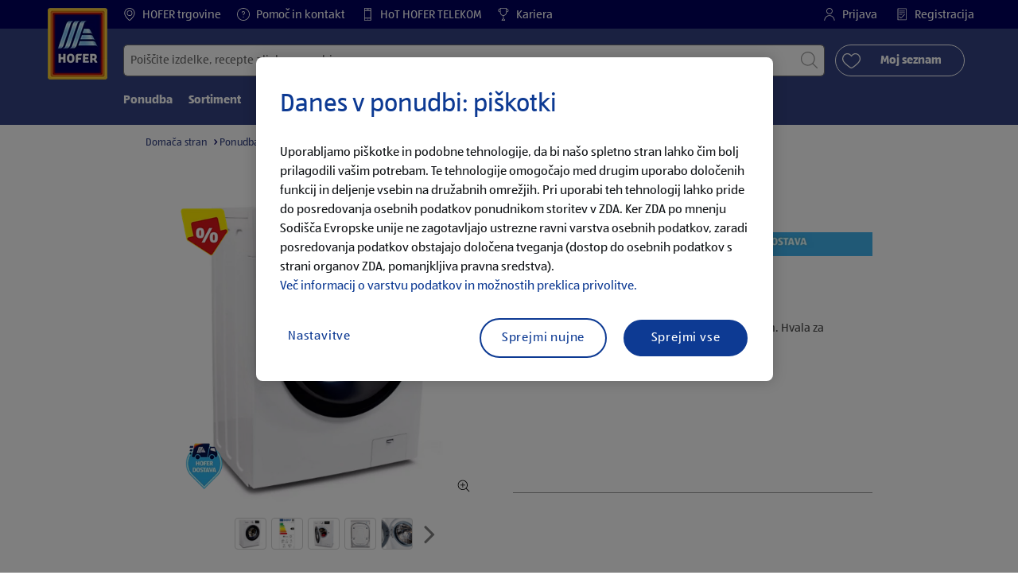

--- FILE ---
content_type: text/html;charset=utf-8
request_url: https://www.hofer.si/sl/p.aliomatic-pralni-stroj.000000000000304336.html
body_size: 36212
content:
<!doctype html>
<html lang="sl">
    <head>
        




<meta charset="utf-8"/>
<meta http-equiv="x-ua-compatible" content="ie=edge"/>
<meta name="viewport" content="width=device-width, initial-scale=1, shrink-to-fit=no"/>
<meta http-equiv="x-dns-prefetch-control" content="on"/>


    
        <script defer="defer" type="text/javascript" src="https://rum.hlx.page/.rum/@adobe/helix-rum-js@%5E2/dist/micro.js" data-routing="env=prod,tier=publish,ams=Aldi International Services GmbH And Co.oHG"></script>
<link sizes="57x57" rel="apple-touch-icon" href="https://s7g10.scene7.com/is/image/aldi/G19-IOS-XXXS/apple-touch-icon-180x180.png"/>
    
        <link sizes="60x60" rel="apple-touch-icon" href="https://s7g10.scene7.com/is/image/aldi/G19-IOS-XXS/apple-touch-icon-180x180.png"/>
    
        <link sizes="76x76" rel="apple-touch-icon" href="https://s7g10.scene7.com/is/image/aldi/G19-IOS-S/apple-touch-icon-180x180.png"/>
    
        <link sizes="144x144" rel="apple-touch-icon" href="https://s7g10.scene7.com/is/image/aldi/G19-IOS-XL/apple-touch-icon-180x180.png"/>
    
        <link sizes="72x72" rel="apple-touch-icon" href="https://s7g10.scene7.com/is/image/aldi/G19-IOS-XS/apple-touch-icon-180x180.png"/>
    
        <link sizes="120x120" rel="apple-touch-icon" href="https://s7g10.scene7.com/is/image/aldi/G19-IOS-L/apple-touch-icon-180x180.png"/>
    
        <link sizes="114x114" rel="apple-touch-icon" href="https://s7g10.scene7.com/is/image/aldi/G19-IOS-M/apple-touch-icon-180x180.png"/>
    
        <link sizes="152x152" rel="apple-touch-icon" href="https://s7g10.scene7.com/is/image/aldi/G19-IOS-XXL/apple-touch-icon-180x180.png"/>
    
        <link sizes="180x180" rel="apple-touch-icon" href="https://s7g10.scene7.com/is/image/aldi/G19-IOS-XXXL/apple-touch-icon-180x180.png"/>
    
    
        <link type="image/png" sizes="32x32" rel="icon" href="https://s7g10.scene7.com/is/image/aldi/G19-FAV-S/favicon-194x194.png"/>
    
        <link type="image/png" sizes="194x194" rel="icon" href="https://s7g10.scene7.com/is/image/aldi/G19-FAV-XL/favicon-194x194.png"/>
    
        <link type="image/png" sizes="16x16" rel="icon" href="https://s7g10.scene7.com/is/image/aldi/G19-FAV-XS/favicon-194x194.png"/>
    
        <link type="image/png" sizes="192x192" rel="icon" href="https://s7g10.scene7.com/is/image/aldi/G19-FAV-L/favicon-194x194.png"/>
    
        <link type="image/png" sizes="96x96" rel="icon" href="https://s7g10.scene7.com/is/image/aldi/G19-FAV-M/favicon-194x194.png"/>
    
        <link rel="mask-icon" href="https://s7g10.scene7.com/is/image/aldi/G19-FAV-XS/safari-pinned-tab.svg" color="#ffffff"/>
        <meta name="msapplication-TileImage" content="https://s7g10.scene7.com/is/image/aldi/G19-IOS-XL/mstile-310x310.png"/>
        <link rel="manifest" href="https://www.hofer.si/manifest.json"/>



<meta name="country" content="si"/>
<meta name="language" content="sl"/>
<meta name="homepath" content="/sl/domov.html"/>


<title>ALIOMATIC Pralni stroj | HOFER </title>
<meta name="title" content="ALIOMATIC Pralni stroj | HOFER "/>
<meta name="description" content="Tako zabavna je kakovost po nizkih cenah. ALIOMATIC Pralni stroj po HOFER CENI – zdaj v vaši HOFER trgovini. Več kot fer."/>

<meta name="robots" content="noindex"/>




    <link rel="canonical" href="https://www.hofer.si/sl/p.aliomatic-pralni-stroj.000000000000304336.html"/>
    



<link rel="preconnect" href="//s7g10.scene7.com" crossorigin/>

<link rel="preconnect" href="//accounts.google.com" crossorigin/>
<link rel="preconnect" href="//assets.adobedtm.com" crossorigin/>
<link rel="preconnect" href="//apis.google.com" crossorigin/>
<link rel="preconnect" href="//cdn.cookielaw.org" crossorigin/>
<link rel="preconnect" href="//connect.facebook.net" crossorigin/>
<link rel="preconnect" href="//appleid.cdn-apple.com" crossorigin/>
<link rel="preconnect" href="//service.force.com" crossorigin/>









    



	<script type="application/ld+json">
    	{
  "@context": "https://schema.org/",
  "@type": "BreadcrumbList",
  "itemListElement": [
    {
      "@type": "ListItem",
      "position": 1,
      "name": "Domača stran",
      "item": "https://www.hofer.si/sl/domov.html"
    },
    {
      "@type": "ListItem",
      "position": 2,
      "name": "Ponudba",
      "item": "https://www.hofer.si/sl/ponudba.html"
    },
    {
      "@type": "ListItem",
      "position": 3,
      "name": "SPUŠČAMO REDNE CENE"
    }
  ]
}
    </script>



 <meta class="page-information-dtml" data-dtmlibrary="//assets.adobedtm.com/1a449bc36397/d68326b0cebc/launch-0652b44c9a34.min.js"/>


    
<script src="/apps/aldi/settings/wcm/designs/clientlib-launch.ot-222011202-ot.min.js"></script>






    

<meta property="og:title" content="ALIOMATIC Pralni stroj"/>
<meta property="og:description" content="HOFER predstavlja kakovost po najboljši HOFER CENI ✓ Vsak teden nova ponudba ✓ Velika ponudba izdelkov ✓ več kot 90 trgovin ➤ Izvedite več pri HOFERju."/>
<meta property="og:type" content="Website"/>
<meta property="og:url" content="https://www.hofer.si/sl/p.aliomatic-pralni-stroj.000000000000304336.html"/>

<meta property="og:image" content="https://s7g10.scene7.com/is/image/aldi/202303100143"/>
<meta property="og:site_name" content="HOFER - Domov"/>
 


<meta name="twitter:title" content="ALIOMATIC Pralni stroj | HOFER "/>
<meta name="twitter:description" content="Tako zabavna je kakovost po nizkih cenah. ALIOMATIC Pralni stroj po HOFER CENI &ndash; zdaj v vaši HOFER trgovini. Več kot fer."/>
<meta name="twitter:url" content="https://www.hofer.si/sl/p.aliomatic-pralni-stroj.000000000000304336.html"/>
<meta name="twitter:image" content="https://s7g10.scene7.com/is/image/aldi/202303100143"/>
<meta name="twitter:site"/>
<meta name="twitter:card"/>


<link rel="preload" href="/apps/aldi/settings/wcm/designs/fonts/ALDISUEDOffice-Regular.eot" as="font" type="font/eot" crossorigin="anonymous"/>
<link rel="preload" href="/apps/aldi/settings/wcm/designs/fonts/ALDISUEDOffice-Regular.eot?#iefix" as="font" type="font/eot" crossorigin="anonymous"/>
<link rel="preload" href="/apps/aldi/settings/wcm/designs/fonts/ALDISUEDOffice-Regular.woff2" as="font" type="font/woff2" crossorigin="anonymous"/>
<link rel="preload" href="/apps/aldi/settings/wcm/designs/fonts/ALDISUEDOffice-Regular.woff" as="font" type="font/woff" crossorigin="anonymous"/>
<link rel="preload" href="/apps/aldi/settings/wcm/designs/fonts/ALDISUEDOffice-Regular.svg#ALDISUEDOffice-Regular" as="font" type="image/svg+xml" crossorigin="anonymous"/>
<link rel="preload" href="/apps/aldi/settings/wcm/designs/fonts/ALDISUEDOffice-Bold.eot" as="font" type="font/eot" crossorigin="anonymous"/>
<link rel="preload" href="/apps/aldi/settings/wcm/designs/fonts/ALDISUEDOffice-Bold.eot?#iefix" as="font" type="font/eot" crossorigin="anonymous"/>
<link rel="preload" href="/apps/aldi/settings/wcm/designs/fonts/ALDISUEDOffice-Bold.woff2" as="font" type="font/woff2" crossorigin="anonymous"/>
<link rel="preload" href="/apps/aldi/settings/wcm/designs/fonts/ALDISUEDOffice-Bold.woff" as="font" type="font/woff" crossorigin="anonymous"/>
<link rel="preload" href="/apps/aldi/settings/wcm/designs/fonts/ALDISUEDOffice-Bold.svg#ALDISUEDOffice-Bold" as="font" type="image/svg+xml" crossorigin="anonymous"/>
<link rel="preload" href="/apps/aldi/settings/wcm/designs/fonts/fontawesome-webfont.eot?v=4.7.0" as="font" type="font/eot" crossorigin="anonymous"/>
<link rel="preload" href="/apps/aldi/settings/wcm/designs/fonts/fontawesome-webfont.eot?#iefix&v=4.7.0" as="font" type="font/eot" crossorigin="anonymous"/>
<link rel="preload" href="/apps/aldi/settings/wcm/designs/fonts/fontawesome-webfont.woff2?v=4.7.0" as="font" type="font/woff2" crossorigin="anonymous"/>
<link rel="preload" href="/apps/aldi/settings/wcm/designs/fonts/fontawesome-webfont.woff?v=4.7.0" as="font" type="font/woff" crossorigin="anonymous"/>
<link rel="preload" href="/apps/aldi/settings/wcm/designs/fonts/fontawesome-webfont.svg?v=4.7.0#fontawesomeregular" as="font" type="image/svg+xml" crossorigin="anonymous"/>
<link rel="preload" href="/apps/aldi/settings/wcm/designs/fonts/Brandon-Grotesque-W05-Regular.woff" as="font" type="font/woff" crossorigin="anonymous"/>
<link rel="preload" href="/apps/aldi/settings/wcm/designs/fonts/Brandon-Grotesque-W05-Regular.woff2" as="font" type="font/woff2" crossorigin="anonymous"/>

        
    
<script src="/apps/aldi/settings/wcm/designs/clientlib-header.ot-222011202-ot.min.js"></script>






    
<link rel="stylesheet" href="/etc.clientlibs/foundation/clientlibs/form.ot-222011202-ot.min.css" type="text/css">
<link rel="stylesheet" href="/apps/aldi/settings/wcm/designs/clientlib-base.ot-222011202-ot.min.css" type="text/css">
<link rel="stylesheet" href="/apps/aldi/settings/wcm/designs/clientlib-all.ot-222011202-ot.min.css" type="text/css">








        

<meta class="page-information" data-targetcategory="&lt;ignore>:&lt;ignore>:&lt;ignore>" data-sitetitle="aldi" data-language="SL" data-subsubcategory="p:&lt;ignore>:&lt;ignore>" data-subcategory="p:&lt;ignore>" data-primarycategory="p" data-country="SI" data-pagetype="product-template" data-pagename="000000000000304336"/>

    
<script src="/etc.clientlibs/clientlibs/granite/jquery.ot-222011202-ot.min.js"></script>
<script src="/etc.clientlibs/clientlibs/granite/utils.ot-222011202-ot.min.js"></script>
<script src="/etc.clientlibs/clientlibs/granite/jquery/granite.ot-222011202-ot.min.js"></script>
<script src="/etc.clientlibs/foundation/clientlibs/jquery.ot-222011202-ot.min.js"></script>
<script src="/etc.clientlibs/foundation/clientlibs/shared.ot-222011202-ot.min.js"></script>
<script src="/etc.clientlibs/cq/personalization/clientlib/underscore.ot-222011202-ot.min.js"></script>
<script src="/etc.clientlibs/cq/personalization/clientlib/personalization/kernel.ot-222011202-ot.min.js"></script>
<script src="/etc.clientlibs/foundation/clientlibs/form.ot-222011202-ot.min.js"></script>
<script src="/apps/aldi/settings/wcm/designs/clientlib-datalayer.ot-222011202-ot.min.js"></script>



<script>
    if ($.aldiDtmController) {
        $.aldiDtmController.initAldiPageInformation();
    }
</script>

    </head>
    
    <body is-author="false">
        <div class="waiticon-loading"></div>
        <div id="targetpopup"></div>
        
<input id="pcaLibrary" type="hidden" data-pca-privacy-settings="true" data-pca-style="/apps/aldi/settings/wcm/designs/clientlib-pca-address-lookup/css/address-3.40.css" data-pca-library="/apps/aldi/settings/wcm/designs/clientlib-pca-address-lookup/js/address-3.40.js"/>
        
    
    


<div class="modal-white modal" id="c-modal" tabindex="-1" role="dialog" aria-labelledby="c-modal-label" aria-hidden="true" data-publish-date="Mon Mar 28 11:20:03 UTC 2022">
    
    
    
    
    
    
    
    
    
    
    
    
    <div class="modal-dialog modal-dialog-centered medium-width">
        <div class="modal-content modal-content_scroll">
        <form class="cookie-content-from" name="cookie-content-from" data-snackbar-title="Nastavitve posodobljene" data-snackbar-message="Vaše nastavitve zasebnosti so bile uspešno posodobljene.">
            <!-- Modal Header -->
            <div class="modal-header header-spacing">
                <h5 class="modal-title mb-3" id="previous-address-modal-label">Vaše nastavitve glede zasebnosti</h5>
            </div>
            <!-- Modal body -->
            <div class="modal-body side-spacing">
                <div class="bottom-spacing d-none d-sm-block">
                    Uporabljamo piškotke in podobne tehnologije, da bi našo spletno stran lahko čim bolj prilagodili vašim potrebam. Te tehnologije omogočajo med drugim uporabo določenih funkcij in deljenje vsebin na družabnih omrežjih. Pri uporabi teh tehnologij lahko pride do posredovanja osebnih podatkov ponudnikom storitev v ZDA. Ker ZDA po mnenju Sodišča Evropske unije ne zagotavljajo ustrezne ravni varstva osebnih podatkov, zaradi posredovanja podatkov obstajajo določena tveganja (dostop do osebnih podatkov s strani organov ZDA, pomanjkljiva pravna sredstva).&nbsp;<a href="/sl/informacije/politika-zasebnosti">Več informacij o varstvu podatkov in možnostih preklica privolitve.</a>
                </div>
                <div class="bottom-spacing d-block d-sm-none">
                    Uporabljamo piškotke in podobne tehnologije, da bi našo spletno stran lahko čim bolj prilagodili vašim potrebam. Te tehnologije omogočajo med drugim uporabo določenih funkcij in deljenje vsebin na družabnih omrežjih. Pri uporabi teh tehnologij lahko pride do posredovanja osebnih podatkov ponudnikom storitev v ZDA. Ker ZDA po mnenju Sodišča Evropske unije ne zagotavljajo ustrezne ravni varstva osebnih podatkov, zaradi posredovanja podatkov obstajajo določena tveganja (dostop do osebnih podatkov s strani organov ZDA, pomanjkljiva pravna sredstva).&nbsp;<a href="/sl/informacije/politika-zasebnosti">Več informacij o varstvu podatkov in možnostih preklica privolitve.</a></div>
                <label class="cookiePreferences__content bottom-spacing">
                    <label class="content--label">Nujni piškotki</label>
                    <div class="content--alignmentItems">
                        <label class="custom-control custom-checkbox content--checkbox checkbox-opacity">
                            <input type="checkbox" checked="checked" disabled="disabled" class="custom-control-input"/>
                            <span class="custom-control-indicator"></span>
                        </label>
                    </div>
                    <div class="above-spacing d-none d-sm-block description-spacing">Ti piškotki so nujno potrebni za delovanje spletne strani in se jih ne da onemogočiti. <a href="/sl/informacije/politika-zasebnosti.html">Več o tem.</a>&nbsp;</div>
                    <div class="above-spacing d-block d-sm-none description-spacing">Ti piškotki so nujno potrebni za delovanje spletne strani in se jih ne da onemogočiti.  <a href="/sl/informacije/politika-zasebnosti.html">Več o tem.</a>&nbsp;</div>
                </label>
                <label class="cookiePreferences__content bottom-spacing" for="marketing">
                    <span class="content--label">Piškotki za trženje in personalizacijo</span>
                    <div class="content--alignmentItems">
                        <label class="custom-control custom-checkbox content--checkbox">
                            <input type="checkbox" name="marketing" id="marketing" class="custom-control-input"/>
                            <span class="custom-control-indicator"></span>
                        </label>
                    </div>
                    <div class="above-spacing d-none d-sm-block description-spacing">Ti piškotki omogočajo, da prejemate spletne vsebine, ki so prilagojene vašemu uporabniškemu vedenju, nam pa pomagajo, da na podlagi statistike o uporabi svojo spletno stran optimalno prilagodimo interesom svojih strank.   <a href="/sl/informacije/politika-zasebnosti.html">Več o tem.</a>&nbsp;</div>
                    <div class="above-spacing d-block d-sm-none description-spacing">Ti piškotki omogočajo, da prejemate spletne vsebine, ki so prilagojene vašemu uporabniškemu vedenju, nam pa pomagajo, da na podlagi statistike o uporabi svojo spletno stran optimalno prilagodimo interesom svojih strank.  <a href="/sl/informacije/politika-zasebnosti.html">Več o tem.</a>&nbsp;</div>
                </label>
                <label class="cookiePreferences__content" for="thirdparty">
                    <span class="content--label">Zunanji ponudniki storitev</span>
                    <div class="content--alignmentItems">
                        <label class="custom-control custom-checkbox content--checkbox">
                            <input type="checkbox" name="thirdparty" id="thirdparty" class="custom-control-input"/>
                            <span class="custom-control-indicator"></span>
                        </label>
                    </div>
                    <div class="above-spacing d-none d-sm-block description-spacing">S temi funkcijami lahko uporabljate dodatne storitve ali tehnologije tretjih oseb ter nam in tretjim osebam omogočite dodatno personalizacijo spletnih vsebin. <a href="/sl/informacije/politika-zasebnosti.html">Več o tem.</a>&nbsp;</div>
                    <div class="above-spacing d-block d-sm-none description-spacing">S temi funkcijami lahko uporabljate dodatne storitve ali tehnologije tretjih oseb ter nam in tretjim osebam omogočite dodatno personalizacijo spletnih vsebin. <a href="/sl/informacije/politika-zasebnosti.html">Več o tem</a>&nbsp;</div>
                </label>
                
            </div>
            <!-- Modal footer -->
            <div class="modal-footer cookie-expiration-months pt-2 d-block" data-expirationmonths="4" data-rejectionmonths="1">
                <div class="row modalCookie__footer">
                    <div class="col-md-6 text-center">
                        <button class="btn btn-secondary btn-minwidth js-privacy-savePreferences" type="button" data-dismiss="modal">Shrani nastavitev</button>
                    </div>
                    <div class="col-md-6 text-center">
                        <button class="btn btn-primary btn-minwidth js-privacy-accept" type="button" data-dismiss="modal">Sprejmi vse</button>
                    </div>
                </div>
            </div>
        </form>
        </div>
    </div>
</div>







<header tabindex="-1" class="newMegaMenu at-page-sticky-header overlap-index">
    <div id="youtube-cookie-content" class="d-none hidden-print" data-yc-time="365">
        <div><p>Opozarjamo, da se s predvajanjem videoposnetka podatki posredujejo zadevnemu ponudniku storitev. Dodatne informacije o tem lahko najdete v naši <a href="/sl/informacije/politika-zasebnosti.html">Politiki zasebnosti</a>.</p>
</div>
        <div class="text-right">
            <button type="button" class="btn-link youtube-cookie-enabled">
                Sprejmi
            </button>
            <span class="sr-only">Zavrni</span>
        </div>
    </div>

    
    

    

    
    
    <div class="row skipHeader d-none">
        <button class="btn btn-invisible-black skipHeader__skipButton" aria-label="Preskoči meni">Preskoči meni</button>
    </div>
    <div id="container-fluid_header-logo">
        <div class="container-fluid">
            <div class="row">
                <div class="col">
                    <div class="logo">
                        <a href="/sl/domov.html" class="logo logoHeader at-welcomemessage_lbl" title="HOFER trgovina d.o.o.">
                            
                            <img class="at-aldi-logo_imglnk lazyload assetTrackingRedirect" data-src="https://s7g10.scene7.com/is/image/aldi/HOFER-Logo_mit_transparentem_Balken-1?fmt=png-alpha" data-assetcomponenttype="g05_header" data-srcset="https://s7g10.scene7.com/is/image/aldi/HOFER-Logo_mit_transparentem_Balken-1?$G05-Logo-S$&amp;fmt=png-alpha 576w,https://s7g10.scene7.com/is/image/aldi/HOFER-Logo_mit_transparentem_Balken-1?$G05-Logo-XL$&amp;fmt=png-alpha 1200w,https://s7g10.scene7.com/is/image/aldi/HOFER-Logo_mit_transparentem_Balken-1?$G05-Logo-XS$&amp;fmt=png-alpha 320w,https://s7g10.scene7.com/is/image/aldi/HOFER-Logo_mit_transparentem_Balken-1?$G05-Logo-L$&amp;fmt=png-alpha 992w,https://s7g10.scene7.com/is/image/aldi/HOFER-Logo_mit_transparentem_Balken-1?$G05-Logo-M$&amp;fmt=png-alpha 768w" alt="HOFER trgovina d.o.o." role="presentation" title="HOFER trgovina d.o.o." width="45" data-asset-id="681efa8b-25c5-4b0c-a8d5-746f0b886610"/>
                        </a>
                    </div>
                </div>
            </div>
        </div>
    </div>
    <div class="dark-block at-metanavigation_lnk">
        <div class="container-fluid">
            <div class="row">
                <div id="left_top_menu" class="col-md-12 invisible">
                    <ul class="navbar_short-links-top float-left">
                        
                        
                     </ul>
                     <div>
                         <nav class="menu_top_header">
                             <ul>
                                 <li class="navbar_short-links-top_language">
                                     
                                     
                                     <a href="/sl/trgovine.html" target="_self" rel="noreferrer">
                                         <svg class="ico ico-inline ico-1-4x mr-1" focusable="false" aria-hidden="true">
                                             <use xlink:href="/apps/aldi/settings/wcm/designs/images/icons.svg#map-marker"></use>
                                         </svg>
                                         HOFER trgovine
                                     </a>
                                 </li>
<li class="navbar_short-links-top_language">
                                     
                                     
                                     <a href="/sl/pomoc-in-kontakt.html" target="_self" rel="noreferrer">
                                         <svg class="ico ico-inline ico-1-4x mr-1" focusable="false" aria-hidden="true">
                                             <use xlink:href="/apps/aldi/settings/wcm/designs/images/icons.svg#question-circle"></use>
                                         </svg>
                                         Pomoč in kontakt
                                     </a>
                                 </li>
<li class="navbar_short-links-top_language">
                                     
                                     
                                     <a href="https://www.hot.si/" target="_self" rel="noreferrer">
                                         <svg class="ico ico-inline ico-1-4x mr-1" focusable="false" aria-hidden="true">
                                             <use xlink:href="/apps/aldi/settings/wcm/designs/images/icons.svg#mobile"></use>
                                         </svg>
                                         HoT HOFER TELEKOM
                                     </a>
                                 </li>
<li class="navbar_short-links-top_language">
                                     
                                     
                                     <a href="https://kariera.hofer.si/" target="_blank" rel="noreferrer">
                                         <svg class="ico ico-inline ico-1-4x mr-1" focusable="false" aria-hidden="true">
                                             <use xlink:href="/apps/aldi/settings/wcm/designs/images/icons.svg#trophy"></use>
                                         </svg>
                                         Kariera
                                     </a>
                                 </li>

                                 <li class="moreButton navbar_short-links-top_language " onclick="menuHeaderMoreButton()">
                                    <a class="dropdownButton">
                                               <svg class="ico ico-inline partner-brand-button-icon" focusable="false" aria-hidden="true">
                                                   <use xlink:href="/apps/aldi/settings/wcm/designs/images/icons.svg#arrow-down"></use>
                                               </svg>
                                               <button class="btn btn-secondary dropdown-toggle" type="button" id="dropdownMenuButton">
                                                   
                                               </button>
                                   </a>
                                   <ul class="dropDownMenuList"></ul>
                                   
                                </li> 
                             </ul>
                         </nav>
                     </div>
                     <ul class="navbar_short-links-top float-right pl-0">
                         <li class="cq-cc-profile-not-anonymous navbar_short-links-top_left pr-0" style="display: none">
                             <a href="/sl/moj-profil.html" class="mr-0 mr-md-4 myprofile_btn">
                                 <svg class="ico ico-inline ico-1-4x mr-1" focusable="false" aria-hidden="true">
                                     <use xlink:href="/apps/aldi/settings/wcm/designs/images/icons.svg#user"></use>
                                 </svg>
                                 Moj profil
                             </a>
                             <button id="logout" class="logout-button at-logout_lnk">
                                 <svg class="ico ico-inline ico-1-4x mr-1" focusable="false" aria-hidden="true">
                                     <use xlink:href="/apps/aldi/settings/wcm/designs/images/icons.svg#sign-out"></use>
                                 </svg>
                                 Odjava
                             </button>
                         </li>
                         <li class="cq-cc-profile-anonymous navbar_short-links-top_left pr-0">
                             <a href="/sl/log-in.html" class="at-login_lnk login-redirect">
                                 <svg class="ico ico-inline ico-1-4x mr-1" focusable="false" aria-hidden="true">
                                     <use xlink:href="/apps/aldi/settings/wcm/designs/images/icons.svg#user"></use>
                                 </svg>
                                 Prijava
                             </a>
                             <a href="/sl/log-in.html#registracija" data-register-redirect="#registracija" class="register-redirect">
                                 <svg class="ico ico-inline ico-1-4x mr-1" focusable="false" aria-hidden="true">
                                     <use xlink:href="/apps/aldi/settings/wcm/designs/images/icons.svg#tests"></use>
                                 </svg>
                                 Registracija
                             </a>
                         </li>
                     </ul>
                 </div>
             </div>
         </div>
     </div>
 

    
    <div class="container-fluid navbar-secondline">
        <div class="row">
            <div class="col-sm-12 navbar-second">
                <div class="second-line">
                    <div class="navbar-searchForm">
                            
                            <form id="querySearchForm" method="GET" action="/si/sl/iskanje/.searchRedirect" data-redirect-search="/sl/iskanje.html">
                                <div class="input-group searchInputHeader no-shoppable">
                                    
                                    <input name="search" type="text" id="input_search" class="form-control at-input-search_txt pr-16" data-searchpath="fakePath" placeholder="Poiščite izdelke, recepte ali druge vsebine" aria-label="Išči po" data-max="4" maxlength="128"/>
                                        <input type="text" id="input_search_hidden" tabindex="-1" class="form-control" aria-label="Išči po"/>
                                    <div class="close-search-field at-closesearch_btn" aria-label="Zapri iskalno polje">
                                        <button type="button" class="btn btn-ico btn-invisible-black js-reset-search" aria-hidden="true">
                                            <svg class="ico" aria-hidden="true" focusable="false">
                                                <use xlink:href="/apps/aldi/settings/wcm/designs/images/icons.svg#delete"></use>
                                            </svg>
                                            <span class="sr-only">
    Ponastavi iskalni izraz
</span>
                                        </button>
                                    </div>
                                    <button type="submit" class="btn btn-ico btn-invisible-black btn-search-submit js-search-header" aria-hidden="true">
                                        <svg class="ico" aria-hidden="true" focusable="false">
                                            <use xlink:href="/apps/aldi/settings/wcm/designs/images/icons.svg#search"></use>
                                        </svg>
                                        <span class="sr-only">
    Začni iskanje
</span>
                                    </button>
                                </div>
                            </form>
                    </div>
                    <div class="navbar-buttons-container">
                        <div class="navbar-buttons-mylist" aria-label="Moj seznam">
                            <a href="/sl/moj-profil/moj-nakupovalni-seznam.html" class="btn btn-outline-primary btn-block js-btn-heart" data-id="">
                                <span class="wishlist_amount d-none" aria-label="Izdelki na seznamu želja" data-label-wishlist="Izdelki na seznamu želja" role="img"></span>
                                <svg class="ico mr-1">
                                    <use xlink:href="/apps/aldi/settings/wcm/designs/images/icons.svg#heart"></use>
                                </svg>
                                <span class="pl-4 pr-4">Moj seznam</span>
                            </a>
                        </div>
                        <div class="navbar-buttons">
                            <button id="searchButtonMobile" class="btn-search collapsed navbar-toggle d-lg-none" type="button" data-toggle="collapse" data-target="#header_search" aria-expanded="true" aria-label="Toggle search">
                                <svg class="ico ico-inline" aria-hidden="true" focusable="false">
                                    <use xlink:href="/apps/aldi/settings/wcm/designs/images/icons.svg#search"></use>
                                </svg>
                            </button>
                            <a href="/sl/moj-profil/moj-nakupovalni-seznam.html" class="d-lg-none btn-my-list" data-id="">
                                <span class="wishlist_amount d-none" aria-label="Izdelki na seznamu želja" data-label-wishlist="Izdelki na seznamu želja" role="img"></span>
                                <svg class="ico ico-bars ico-inline" aria-hidden="true">
                                    <use xlink:href="/apps/aldi/settings/wcm/designs/images/icons.svg#heart"></use>
                                </svg>
                            </a>
                                
                            <button class="btn-menu collapsed navbar-toggle" type="button" data-toggle="collapse" data-target="#header_menu" aria-controls="header_menu" aria-expanded="true" aria-label="Toggle navigation">
                                <svg class="ico ico-bars ico-inline" aria-hidden="true">
                                    <use xlink:href="/apps/aldi/settings/wcm/designs/images/icons.svg#bars"></use>
                                </svg>
                                <svg class="ico ico-close ico-inline" aria-hidden="true">
                                    <use xlink:href="/apps/aldi/settings/wcm/designs/images/icons.svg#close"></use>
                                </svg>
                            </button>
                        </div>
                    </div>
                </div>
                <nav class="third-line">
                    <div class="navbar navbar-collapse collapsed mobmenuspace d-none d-lg-block at-headerMenu-Lbl" id="header_menu">
                        <ul class="navbar_main-links" role="menubar" aria-hidden="false">
                            
                                
                                <li class="navbar_main_firstLevel " role="none">
                                    
                                    
                                    
                                    <a class="navbar_main-links_firstLevel menu1Level at-menu1_lnk" aria-haspopup="true" aria-expanded="false" role="menuitem" href="/sl/ponudba.html" target="_self" rel="noreferrer" aria-controls="subMenu-1">
                                        Ponudba
                                    </a>
                                    <div class="subMenu2level collapse at-subMenu_lst" id="subMenu-1">
                                        <div class="row">
                                            <div class="col-3">
                                                <ul class="has-sub-menu" role="menu">
                                                    <li>
                                                        
                                                        
                                                        
                                                        <a role="menuitem" href="/sl/ponudba/d.22-01-2026.html" target="_self" rel="noreferrer">
                                                            Četrtek, 22. 1. 2026
                                                        </a>
                                                        
                                                    </li>
                                                
                                                    <li>
                                                        
                                                        
                                                        
                                                        <a role="menuitem" href="/sl/ponudba/d.19-01-2026.html" target="_self" rel="noreferrer">
                                                            Ponedeljek, 19. 1. 2026
                                                        </a>
                                                        
                                                    </li>
                                                
                                                    <li>
                                                        
                                                        
                                                        
                                                        <a role="menuitem" href="/sl/ponudba/d.15-01-2026.html" target="_self" rel="noreferrer">
                                                            Četrtek, 15. 1. 2026
                                                        </a>
                                                        
                                                    </li>
                                                
                                                    <li>
                                                        
                                                        
                                                        
                                                        <a role="menuitem" href="/sl/ponudba/d.12-01-2026.html" target="_self" rel="noreferrer">
                                                            Ponedeljek, 12. 1. 2026
                                                        </a>
                                                        
                                                    </li>
                                                
                                                    <li>
                                                        
                                                        
                                                        
                                                        <a role="menuitem" href="/sl/ponudba/aktualni-letaki-in-brosure.html" target="_self" rel="noreferrer">
                                                            Aktualni letaki
                                                        </a>
                                                        
                                                    </li>
                                                
                                                    <li>
                                                        
                                                        
                                                        
                                                        <a role="menuitem" href="/sl/ponudba/spuscamo-redne-cene.html" target="_self" rel="noreferrer">
                                                            SPUŠČAMO REDNE CENE
                                                        </a>
                                                        
                                                    </li>
                                                
                                                    <li>
                                                        
                                                        
                                                        
                                                        <a role="menuitem" href="/sl/ponudba/fernomenalna-svezina.html" target="_self" rel="noreferrer">
                                                            Fernomenalna svežina
                                                        </a>
                                                        
                                                    </li>
                                                
                                                    <li>
                                                        
                                                        
                                                        
                                                        <a role="menuitem" href="/sl/ponudba/Pregled-posebne-ponudbe.html" target="_self" rel="noreferrer">
                                                            Pregled posebne ponudbe
                                                        </a>
                                                        
                                                    </li>
                                                </ul>
                                            </div>
                                            <div class="col-4">
                                                <div class="menu3level-container">
                                                    <ul class="menu3level-1">
                                                    </ul>
                                                    <ul class="menu3level-2">
                                                    </ul>
                                                </div>
                                            </div>
                                            <div class="col-5">
                                                <a class="imglink" aria-hidden="true" tabindex="-1" href="/sl/ponudba.html" rel="noreferrer">
                                                    
                                                    <img class="img-fluid lazyload" data-src="https://s7g10.scene7.com/is/image/aldi/MA_PONUDBA_960X570_3" data-srcset="https://s7g10.scene7.com/is/image/aldi/MA_PONUDBA_960X570_3?$G05-S$ 576w,https://s7g10.scene7.com/is/image/aldi/MA_PONUDBA_960X570_3?$G05-XL$ 1200w,https://s7g10.scene7.com/is/image/aldi/MA_PONUDBA_960X570_3?$G05-XS$ 320w,https://s7g10.scene7.com/is/image/aldi/MA_PONUDBA_960X570_3?$G05-L$ 992w,https://s7g10.scene7.com/is/image/aldi/MA_PONUDBA_960X570_3?$G05-M$ 768w" alt="Ponudba" data-asset-id="0185051a-6b10-437a-afde-19a2b7997214"/>
                                                    
                                                    
                                                </a>
                                            </div>
                                        </div>
                                    </div>
                                </li>
                            
                                
                                <li class="navbar_main_firstLevel " role="none">
                                    
                                    
                                    
                                    <a class="navbar_main-links_firstLevel menu1Level at-menu1_lnk" aria-haspopup="true" aria-expanded="false" role="menuitem" href="/sl/sortiment.html" target="_self" rel="noreferrer" aria-controls="subMenu-2">
                                        Sortiment
                                    </a>
                                    <div class="subMenu2level collapse at-subMenu_lst" id="subMenu-2">
                                        <div class="row">
                                            <div class="col-3">
                                                <ul class="has-sub-menu" role="menu">
                                                    <li>
                                                        
                                                        
                                                        
                                                        <a role="menuitem" href="/sl/sortiment/kakovost-iz-slovenije.html" target="_self" rel="noreferrer">
                                                            Kakovost iz Slovenije
                                                        </a>
                                                        
                                                    </li>
                                                </ul>
                                            </div>
                                            <div class="col-4">
                                                <div class="menu3level-container">
                                                    <ul class="menu3level-1">
                                                    </ul>
                                                    <ul class="menu3level-2">
                                                    </ul>
                                                </div>
                                            </div>
                                            <div class="col-5">
                                                <a class="imglink" aria-hidden="true" tabindex="-1" href="/sl/sortiment.html" rel="noreferrer">
                                                    
                                                    <img class="img-fluid lazyload" data-src="https://s7g10.scene7.com/is/image/aldi/MA_SORTIMENT_960X570_3" data-srcset="https://s7g10.scene7.com/is/image/aldi/MA_SORTIMENT_960X570_3?$G05-S$ 576w,https://s7g10.scene7.com/is/image/aldi/MA_SORTIMENT_960X570_3?$G05-XL$ 1200w,https://s7g10.scene7.com/is/image/aldi/MA_SORTIMENT_960X570_3?$G05-XS$ 320w,https://s7g10.scene7.com/is/image/aldi/MA_SORTIMENT_960X570_3?$G05-L$ 992w,https://s7g10.scene7.com/is/image/aldi/MA_SORTIMENT_960X570_3?$G05-M$ 768w" alt="Sortiment" data-asset-id="eaf7be2e-0d1d-464c-8b16-975c5666a9b7"/>
                                                    
                                                    
                                                </a>
                                            </div>
                                        </div>
                                    </div>
                                </li>
                            
                                
                                <li class="navbar_main_firstLevel " role="none">
                                    
                                    
                                    
                                    <a class="navbar_main-links_firstLevel menu1Level at-menu1_lnk" aria-haspopup="true" aria-expanded="false" role="menuitem" href="/sl/moj-hofer.html" target="_self" rel="noreferrer" aria-controls="subMenu-3">
                                        Moj HOFER
                                    </a>
                                    <div class="subMenu2level collapse at-subMenu_lst" id="subMenu-3">
                                        <div class="row">
                                            <div class="col-3">
                                                <ul class="has-sub-menu" role="menu">
                                                    <li>
                                                        
                                                        
                                                        
                                                        <a role="menuitem" href="/sl/moj-hofer/Zamenjaj-znamko-uzivaj-ceneje.html" target="_self" rel="noreferrer">
                                                            Zamenjaj znamko, uživaj ceneje
                                                        </a>
                                                        
                                                    </li>
                                                
                                                    <li>
                                                        
                                                        
                                                        
                                                        <a role="menuitem" href="/sl/moj-hofer/hoferjeve-nagradne-igre.html" target="_self" rel="noreferrer">
                                                            HOFERjeve nagradne igre
                                                        </a>
                                                        
                                                    </li>
                                                
                                                    <li>
                                                        
                                                        
                                                        
                                                        <a class="containSubMenu at-submenu_lnk" role="menuitem" href="/sl/moj-hofer/tematski-svet.html" target="_self" rel="noreferrer">
                                                            HOFERjev tematski svet
                                                        </a>
                                                        <ul class="d-none sub3levelMenu" role="menu">
                                                            <li>
                                                                
                                                                <a href="/sl/moj-hofer/tematski-svet/vse-za-gril.html" target="_self" rel="noreferrer">
                                                                    Vse za gril
                                                                </a>
                                                            </li>
                                                        
                                                            <li>
                                                                
                                                                <a href="/sl/moj-hofer/tematski-svet/hofer-cena.html" target="_self" rel="noreferrer">
                                                                    HOFER CENA
                                                                </a>
                                                            </li>
                                                        
                                                            <li>
                                                                
                                                                <a href="/sl/moj-hofer/tematski-svet/sveze-za-vas.html" target="_self" rel="noreferrer">
                                                                    Svežina
                                                                </a>
                                                            </li>
                                                        
                                                            <li>
                                                                
                                                                <a href="/sl/moj-hofer/tematski-svet/ferdo.html" target="_self" rel="noreferrer">
                                                                    Ferdo raziskuje svet
                                                                </a>
                                                            </li>
                                                        
                                                            <li>
                                                                
                                                                <a href="/sl/moj-hofer/tematski-svet/nasmeskotek.html" target="_self" rel="noreferrer">
                                                                    Nasmeškotek
                                                                </a>
                                                            </li>
                                                        
                                                            <li>
                                                                
                                                                <a href="/sl/moj-hofer/tematski-svet/HOFER-festival-nogometa-in-zabave.html" target="_self" rel="noreferrer">
                                                                    HOFER festival nogometa in zabave
                                                                </a>
                                                            </li>
                                                        </ul>
                                                    </li>
                                                </ul>
                                            </div>
                                            <div class="col-4">
                                                <div class="menu3level-container">
                                                    <ul class="menu3level-1">
                                                    </ul>
                                                    <ul class="menu3level-2">
                                                    </ul>
                                                </div>
                                            </div>
                                            <div class="col-5">
                                                <a class="imglink" aria-hidden="true" tabindex="-1" href="/sl/moj-hofer.html" rel="noreferrer">
                                                    
                                                    <img class="img-fluid lazyload" data-src="https://s7g10.scene7.com/is/image/aldi/MA_MOJ-HOFER_960X570-2" data-srcset="https://s7g10.scene7.com/is/image/aldi/MA_MOJ-HOFER_960X570-2?$G05-S$ 576w,https://s7g10.scene7.com/is/image/aldi/MA_MOJ-HOFER_960X570-2?$G05-XL$ 1200w,https://s7g10.scene7.com/is/image/aldi/MA_MOJ-HOFER_960X570-2?$G05-XS$ 320w,https://s7g10.scene7.com/is/image/aldi/MA_MOJ-HOFER_960X570-2?$G05-L$ 992w,https://s7g10.scene7.com/is/image/aldi/MA_MOJ-HOFER_960X570-2?$G05-M$ 768w" alt="Moj HOFER" data-asset-id="8019330c-3a8b-4fad-bde7-5a4fbac49b09"/>
                                                    
                                                    
                                                </a>
                                            </div>
                                        </div>
                                    </div>
                                </li>
                            
                                
                                <li class="navbar_main_firstLevel " role="none">
                                    
                                    
                                    
                                    <a class="navbar_main-links_firstLevel menu1Level at-menu1_lnk" aria-haspopup="true" aria-expanded="false" role="menuitem" href="/sl/storitve.html" target="_self" rel="noreferrer" aria-controls="subMenu-4">
                                        Storitve
                                    </a>
                                    <div class="subMenu2level collapse at-subMenu_lst" id="subMenu-4">
                                        <div class="row">
                                            <div class="col-3">
                                                <ul class="has-sub-menu" role="menu">
                                                    <li>
                                                        
                                                        
                                                        
                                                        <a class="containSubMenu at-submenu_lnk" role="menuitem" href="/sl/storitve/darilne-kartice.html" target="_self" rel="noreferrer">
                                                            HOFERjeve darilne kartice
                                                        </a>
                                                        <ul class="d-none sub3levelMenu" role="menu">
                                                            <li>
                                                                
                                                                <a href="/sl/storitve/darilne-kartice/preverjanje-dobroimetja.html" target="_self" rel="noreferrer">
                                                                    Preveri dobroimetje darilne kartice
                                                                </a>
                                                            </li>
                                                        </ul>
                                                    </li>
                                                
                                                    <li>
                                                        
                                                        
                                                        
                                                        <a role="menuitem" href="/sl/storitve/hoferjev-garancijski-portal.html" target="_self" rel="noreferrer">
                                                            HOFERjev garancijski portal
                                                        </a>
                                                        
                                                    </li>
                                                
                                                    <li>
                                                        
                                                        
                                                        
                                                        <a role="menuitem" href="/sl/storitve/hoferjeve-e-novice.html" target="_self" rel="noreferrer">
                                                            HOFERjeve e-novice
                                                        </a>
                                                        
                                                    </li>
                                                
                                                    <li>
                                                        
                                                        
                                                        
                                                        <a role="menuitem" href="/sl/storitve/hofer-aplikacija.html" target="_self" rel="noreferrer">
                                                            HOFERjeva aplikacija
                                                        </a>
                                                        
                                                    </li>
                                                
                                                    <li>
                                                        
                                                        
                                                        
                                                        <a role="menuitem" href="/sl/storitve/izjave-o-skladnosti.html" target="_self" rel="noreferrer">
                                                            Izjave o skladnosti
                                                        </a>
                                                        
                                                    </li>
                                                </ul>
                                            </div>
                                            <div class="col-4">
                                                <div class="menu3level-container">
                                                    <ul class="menu3level-1">
                                                    </ul>
                                                    <ul class="menu3level-2">
                                                    </ul>
                                                </div>
                                            </div>
                                            <div class="col-5">
                                                <a class="imglink" aria-hidden="true" tabindex="-1" href="/sl/storitve.html" rel="noreferrer">
                                                    
                                                    <img class="img-fluid lazyload" data-src="https://s7g10.scene7.com/is/image/aldi/MA_HOFERJEVE_STORITVE_960X570" data-srcset="https://s7g10.scene7.com/is/image/aldi/MA_HOFERJEVE_STORITVE_960X570?$G05-S$ 576w,https://s7g10.scene7.com/is/image/aldi/MA_HOFERJEVE_STORITVE_960X570?$G05-XL$ 1200w,https://s7g10.scene7.com/is/image/aldi/MA_HOFERJEVE_STORITVE_960X570?$G05-XS$ 320w,https://s7g10.scene7.com/is/image/aldi/MA_HOFERJEVE_STORITVE_960X570?$G05-L$ 992w,https://s7g10.scene7.com/is/image/aldi/MA_HOFERJEVE_STORITVE_960X570?$G05-M$ 768w" alt="HOFERjeve storitve" data-asset-id="b23f85ca-9dbe-4a70-b306-2a8b0fa92216"/>
                                                    
                                                    
                                                </a>
                                            </div>
                                        </div>
                                    </div>
                                </li>
                            
                                
                                <li class="navbar_main_firstLevel " role="none">
                                    
                                    
                                    
                                    <a class="navbar_main-links_firstLevel menu1Level at-menu1_lnk" aria-haspopup="true" aria-expanded="false" role="menuitem" href="/sl/svet-receptov.html" target="_self" rel="noreferrer" aria-controls="subMenu-5">
                                        Svet receptov
                                    </a>
                                    <div class="subMenu2level collapse at-subMenu_lst" id="subMenu-5">
                                        <div class="row">
                                            <div class="col-3">
                                                <ul class="has-sub-menu" role="menu">
                                                    <li>
                                                        
                                                        
                                                        
                                                        <a role="menuitem" href="/sl/svet-receptov/vse-kategorije-receptov.html" target="_self" rel="noreferrer">
                                                            Vse kategorije receptov
                                                        </a>
                                                        
                                                    </li>
                                                
                                                    <li>
                                                        
                                                        
                                                        
                                                        <a role="menuitem" href="/sl/svet-receptov/osvezilni-recepti.html" target="_self" rel="noreferrer">
                                                            oSVEŽilni recepti
                                                        </a>
                                                        
                                                    </li>
                                                
                                                    <li>
                                                        
                                                        
                                                        
                                                        <a role="menuitem" href="/sl/svet-receptov/Predjedi-prigrizki-in-namazi.html" target="_self" rel="noreferrer">
                                                            Predjedi, prigrizki in namazi
                                                        </a>
                                                        
                                                    </li>
                                                
                                                    <li>
                                                        
                                                        
                                                        
                                                        <a role="menuitem" href="/sl/svet-receptov/juhe-in-jedi-na-zlico.html" target="_self" rel="noreferrer">
                                                            Juhe in jedi na žlico
                                                        </a>
                                                        
                                                    </li>
                                                
                                                    <li>
                                                        
                                                        
                                                        
                                                        <a role="menuitem" href="/sl/svet-receptov/ribe-in-morski-sadezi.html" target="_self" rel="noreferrer">
                                                            Ribe in morski sadeži
                                                        </a>
                                                        
                                                    </li>
                                                
                                                    <li>
                                                        
                                                        
                                                        
                                                        <a class="containSubMenu at-submenu_lnk" role="menuitem" href="/sl/svet-receptov/mesne-jedi.html" target="_self" rel="noreferrer">
                                                            Mesne jedi
                                                        </a>
                                                        <ul class="d-none sub3levelMenu" role="menu">
                                                            <li>
                                                                
                                                                <a href="/sl/svet-receptov/mesne-jedi/perutnina.html" target="_self" rel="noreferrer">
                                                                    Perutnina
                                                                </a>
                                                            </li>
                                                        
                                                            <li>
                                                                
                                                                <a href="/sl/svet-receptov/mesne-jedi/govedina.html" target="_self" rel="noreferrer">
                                                                    Govedina
                                                                </a>
                                                            </li>
                                                        
                                                            <li>
                                                                
                                                                <a href="/sl/svet-receptov/mesne-jedi/svinjina.html" target="_self" rel="noreferrer">
                                                                    Svinjina
                                                                </a>
                                                            </li>
                                                        
                                                            <li>
                                                                
                                                                <a href="/sl/svet-receptov/mesne-jedi/druge-mesne-jedi.html" target="_self" rel="noreferrer">
                                                                    Druge mesne jedi
                                                                </a>
                                                            </li>
                                                        </ul>
                                                    </li>
                                                
                                                    <li>
                                                        
                                                        
                                                        
                                                        <a role="menuitem" href="/sl/svet-receptov/jedi-z-zara.html" target="_self" rel="noreferrer">
                                                            Jedi z žara
                                                        </a>
                                                        
                                                    </li>
                                                
                                                    <li>
                                                        
                                                        
                                                        
                                                        <a role="menuitem" href="/sl/svet-receptov/vegetarijanske-jedi.html" target="_self" rel="noreferrer">
                                                             Vegetarijanske jedi
                                                        </a>
                                                        
                                                    </li>
                                                
                                                    <li>
                                                        
                                                        
                                                        
                                                        <a role="menuitem" href="/sl/svet-receptov/solate.html" target="_self" rel="noreferrer">
                                                            Solate
                                                        </a>
                                                        
                                                    </li>
                                                
                                                    <li>
                                                        
                                                        
                                                        
                                                        <a role="menuitem" href="/sl/svet-receptov/sladice-in-pekovski-izdeki.html" target="_self" rel="noreferrer">
                                                            Sladice in pekovski izdeki
                                                        </a>
                                                        
                                                    </li>
                                                
                                                    <li>
                                                        
                                                        
                                                        
                                                        <a role="menuitem" href="/sl/svet-receptov/napitki-ozimnica-zanimivosti.html" target="_self" rel="noreferrer">
                                                            Napitki, ozimnica in drugi zanimivi recepti
                                                        </a>
                                                        
                                                    </li>
                                                
                                                    <li>
                                                        
                                                        
                                                        
                                                        <a role="menuitem" href="/sl/svet-receptov/omake-in-priloge.html" target="_self" rel="noreferrer">
                                                            Omake in priloge
                                                        </a>
                                                        
                                                    </li>
                                                
                                                    <li>
                                                        
                                                        
                                                        
                                                        <a role="menuitem" href="/sl/svet-receptov/glavne-jedi.html" target="_self" rel="noreferrer">
                                                            Glavne jedi
                                                        </a>
                                                        
                                                    </li>
                                                
                                                    <li>
                                                        
                                                        
                                                        
                                                        <a role="menuitem" href="/sl/svet-receptov/testenine-in-zita.html" target="_self" rel="noreferrer">
                                                            Testenine in žita
                                                        </a>
                                                        
                                                    </li>
                                                
                                                    <li>
                                                        
                                                        
                                                        
                                                        <a role="menuitem" href="/sl/svet-receptov/jedi-s-sampinjoni.html" target="_self" rel="noreferrer">
                                                            Jedi s šampinjoni
                                                        </a>
                                                        
                                                    </li>
                                                </ul>
                                            </div>
                                            <div class="col-4">
                                                <div class="menu3level-container">
                                                    <ul class="menu3level-1">
                                                    </ul>
                                                    <ul class="menu3level-2">
                                                    </ul>
                                                </div>
                                            </div>
                                            <div class="col-5">
                                                <a class="imglink" aria-hidden="true" tabindex="-1" href="/sl/svet-receptov/vse-kategorije-receptov.html" rel="noreferrer">
                                                    
                                                    <img class="img-fluid lazyload" data-src="https://s7g10.scene7.com/is/image/aldi/MA_SVET_RECEPTOV_960X570" data-srcset="https://s7g10.scene7.com/is/image/aldi/MA_SVET_RECEPTOV_960X570?$G05-S$ 576w,https://s7g10.scene7.com/is/image/aldi/MA_SVET_RECEPTOV_960X570?$G05-XL$ 1200w,https://s7g10.scene7.com/is/image/aldi/MA_SVET_RECEPTOV_960X570?$G05-XS$ 320w,https://s7g10.scene7.com/is/image/aldi/MA_SVET_RECEPTOV_960X570?$G05-L$ 992w,https://s7g10.scene7.com/is/image/aldi/MA_SVET_RECEPTOV_960X570?$G05-M$ 768w" alt="Svet receptov" data-asset-id="f7b614e7-9aa3-4f76-b877-890d1b5db973"/>
                                                    
                                                    
                                                </a>
                                            </div>
                                        </div>
                                    </div>
                                </li>
                            
                                
                                <li class="navbar_main_firstLevel " role="none">
                                    
                                    
                                    
                                    <a class="navbar_main-links_firstLevel collapsed at-menu1_lnk" aria-haspopup="true" aria-expanded="false" role="menuitem" href="/sl/druzbena-odgovornost.html" target="_self" rel="noreferrer">
                                        Družbena odgovornost
                                    </a>
                                    
                                </li>
                            
                        </ul>
                        <ul class="navbar_short-links d-lg-none">
                            <li class="navbar_main_firstLevel">
                                <a class="cq-cc-profile-anonymous navbar_main-links_firstLevel login-redirect" href="/sl/log-in.html">
                                    <svg class="ico ico-inline ico-1-4x mr-2" focusable="false" aria-hidden="true">
                                        <use xlink:href="/apps/aldi/settings/wcm/designs/images/icons.svg#user"></use>
                                    </svg>
                                    Prijava
                                </a>
                                <a class="cq-cc-profile-anonymous navbar_main-links_firstLevel register-redirect" href="/sl/log-in.html#registracija" data-register-redirect="#registracija">
                                    <svg class="ico ico-inline ico-1-4x mr-2" focusable="false" aria-hidden="true">
                                        <use xlink:href="/apps/aldi/settings/wcm/designs/images/icons.svg#tests"></use>
                                    </svg>
                                    Registracija
                                </a>
                                <a class="cq-cc-profile-not-anonymous navbar_main-links_firstLevel" style="display: none" href="/sl/moj-profil.html">
                                    <svg class="ico ico-inline ico-1-4x mr-2" focusable="false" aria-hidden="true">
                                        <use xlink:href="/apps/aldi/settings/wcm/designs/images/icons.svg#user"></use>
                                    </svg>
                                    Moj profil
                                </a>
                            </li>
                            
                            
                            
                            
                                
                                    <li>
                                        
                                        
                                        <a target="_self" href="/sl/trgovine.html" rel="noreferrer">
                                            <svg class="ico ico-inline ico-1-4x mr-2" aria-hidden="true">
                                                <use xlink:href="/apps/aldi/settings/wcm/designs/images/icons.svg#map-marker"></use>
                                            </svg>
                                            HOFER trgovine
                                        </a>
                                    </li>
                                    
                                
                                    <li>
                                        
                                        
                                        <a target="_self" href="/sl/pomoc-in-kontakt.html" rel="noreferrer">
                                            <svg class="ico ico-inline ico-1-4x mr-2" aria-hidden="true">
                                                <use xlink:href="/apps/aldi/settings/wcm/designs/images/icons.svg#question-circle"></use>
                                            </svg>
                                            Pomoč in kontakt
                                        </a>
                                    </li>
                                    
                                
                                    <li>
                                        
                                        
                                        <a target="_self" href="https://www.hot.si/" rel="noreferrer">
                                            <svg class="ico ico-inline ico-1-4x mr-2" aria-hidden="true">
                                                <use xlink:href="/apps/aldi/settings/wcm/designs/images/icons.svg#mobile"></use>
                                            </svg>
                                            HoT HOFER TELEKOM
                                        </a>
                                    </li>
                                    
                                
                                    <li>
                                        
                                        
                                        <a target="_blank" href="https://kariera.hofer.si/" rel="noreferrer">
                                            <svg class="ico ico-inline ico-1-4x mr-2" aria-hidden="true">
                                                <use xlink:href="/apps/aldi/settings/wcm/designs/images/icons.svg#trophy"></use>
                                            </svg>
                                            Kariera
                                        </a>
                                    </li>
                                    <li>
                                        <a class="cq-cc-profile-not-anonymous logout-button" href="/sl/domov.html">
                                            <svg class="ico ico-inline ico-1-4x mr-2" aria-hidden="true">
                                                <use xlink:href="/apps/aldi/settings/wcm/designs/images/icons.svg#sign-out"></use>
                                            </svg>
                                            Odjava
                                        </a>
                                    </li>
                                
                            
                        </ul>
                    </div>
                </nav>
            </div>
            <div class="navbar navbar-collapse collapsed collapse mobile-searchbar" id="header_search">
                <div class="close-search-field at-closesearch_btn" aria-label="Zapri iskalno polje">
                    <button type="button" class="btn btn-ico btn-invisible-black js-reset-search header-search-icons" aria-hidden="true">
                        <svg class="ico" aria-hidden="true" focusable="false">
                            <use xlink:href="/apps/aldi/settings/wcm/designs/images/icons.svg#delete"></use>
                        </svg>
                        <span class="sr-only">
    Ponastavi iskalni izraz
</span>
                    </button>
                </div>
                <div class="search-field-mobile" aria-label="Close mobile search field">
                    <button type="submit" class="btn btn-ico btn-invisible-black btn-search-submit js-search-header-mobile header-search-icons" aria-hidden="true">
                        <svg class="ico" aria-hidden="true" focusable="false">
                            <use xlink:href="/apps/aldi/settings/wcm/designs/images/icons.svg#search"></use>
                        </svg>
                        <span class="sr-only">
    Začni iskanje
</span>
                    </button>
                </div>
                <input type="text" id="mobileSearchText" class="form-control pr-16" placeholder="Poiščite izdelke, recepte ali druge vsebine" aria-label="Išči po" data-max="4"/>
            </div>
        </div>
        <div class="row sub-menu-header d-none">
            <div class="col-md-2"></div>
            <div class="col-sm-12 col-md-10 ml-md-auto navbar-second menu-more">
                <ul class="navbar_main-links"></ul>
            </div>
        </div>
    </div>


    <div>
        
    </div>

    <div>
        
<input class="amendmentTimeoutParameters" type="hidden" data-timeout-minutes="28" data-icon-alert-timeout="fa-exclamation-triangle" data-link-shopping-cart="/sl/narocilo/kosarica.html" data-warning-timeout-minutes="10"/>

<div class="order-amends-mode_container d-none">
    <div class="container-fluid">
        <p>Sprememba naročila
            <span data-toggle="modal" data-target="#modal-dismiss-amendment" class="exit-indicator js-exit-order-amendment">
                  Dokončaj spremembo
                  <svg class="ico ml-1">
                    <use xlink:href="/apps/aldi/settings/wcm/designs/images/icons.svg#close"></use>
                  </svg>
            </span>
        </p>
    </div>
</div>

<div class="modal modal-white" id="modal-dismiss-amendment" aria-labelledby="modal-dismiss-amendment" tabindex="-1" role="dialog" aria-hidden="true">
    <div class="modal-dialog modal-dialog-centered medium-width">
        <div class="modal-content modal-content_scroll">

            <div class="modal-header">
                <h5 class="modal-title">Ali ste prepričani, da želite spremeniti naročilo?</h5>
                <button type="button" class="btn btn-ico btn-invisible-black close-modal" aria-label="Close" data-dismiss="modal">
                    <svg class="ico" aria-hidden="true" focusable="false">
                        <use xlink:href="/apps/aldi/settings/wcm/designs/images/icons.svg#close"></use>
                    </svg>
                </button>
            </div>

            <div class="modal-body">
                <p>Če želite spremeniti svoje naročilo, bo to začasno vrnjeno v vašo košarico. </p>
<p>Lahko spreminjate količine, dodajate ali odstranite izdelke in znova dokončate naročilo. </p>
<p>Spremembo lahko kadar koli zaključite in ohranite svoje naročilo, kot je bilo prej. </p>
<p>Vaša trenutna košarica bo shranjena in vam bo po spremembi ponovno na voljo.</p>

            </div>

            <div class="modal-footer no-overflow">
                <div class="row mb-sm-2" data-expirationmonths="1">
                    <div class="col-12 col-sm-6 mb-2 mb-md-0 pr-sm-3 order-12 order-md-1">
                        <button class="js-dismiss-amendment btn btn-minwidth btn-secondary" type="button" data-dismiss="modal">Prekliči</button>
                    </div>
                    <div class="col-12 col-sm-6 pl-sm-3 order-1 order-md-12 mb-2 mb-sm-0">
                        <button class="btn btn-primary btn-block" type="button" data-dismiss="modal">Nadaljuj s spremembo naročila</button>
                    </div>
                </div>
            </div>

        </div>
    </div>
</div>

<div class="modal" id="amendmentAlertTimeoutModal" tabindex="-1" role="dialog" aria-hidden="true">
    <div class="modal-dialog modal-dialog-centered medium-width">
        <div class="modal-content">
            <div class="modal-header">
                <h4 class="modal-title mb-4">
                    <i class="fa fa-exclamation-triangle mr-1 color-red"></i>
                    Časovna omejitev spremembe naročila je potekla
                </h4>
                <button type="button" class="btn btn-ico btn-invisible-black close-modal" aria-label="Close" data-dismiss="modal">
                    <svg class="ico" aria-hidden="true" focusable="false">
                        <use xlink:href="/apps/aldi/settings/wcm/designs/images/icons.svg#close"></use>
                    </svg>
                </button>
            </div>
            <div class="modal-body">
                <p>
                    Vaša seja je potekla
                </p>
            </div>
            <div class="modal-footer at-session-expire_dlg">
                <button id="amendmentTimeoutExpOK" type="button" class="btn btn-primary btn-minwidth_140 at-session-expire-close_btn" data-dismiss="modal">Naprej</button>
            </div>
        </div>
    </div>
</div>
<div class="modal basket_modal" id="amendmentWarningTimeoutModal" tabindex="-1" role="dialog" aria-hidden="true">
    <div class="modal-dialog modal-dialog-centered medium-width" role="dialog">
        <div class="modal-content no-background-after">
            <div class="modal-header">
                <h5 class="modal-title mb-4" id="pre-order-message-modal-label-amendment-banner">
                    <i class="fa fa-exclamation-circle color-dark-yellow mr-1"></i>Vaša seja bo kmalu potekla
                </h5>
                <button type="button" class="btn btn-ico btn-invisible-black close-modal" aria-label="Close" data-dismiss="modal">
                    <svg class="ico" aria-hidden="true" focusable="false">
                        <use xlink:href="/apps/aldi/settings/wcm/designs/images/icons.svg#close"></use>
                    </svg>
                </button>
            </div>
            <div class="modal-body">
                <p class="mb-4">
                    Kmalu zaključite spremembe, sicer bodo zavržene.
                </p>
            </div>
            <div class="modal-footer no-overflow">
                <button type="button" class="btn btn-primary btn-minwidth_140 btn-block-mobile" data-dismiss="modal">Naprej		</button>
            </div>
        </div>
    </div>
</div>

    </div>
</header>

<div class="header_spaceing"></div>
<div class="basket_block_alerts"></div>

<div class="basket_floating_alerts at-warning-message" role="alert"></div>
<div class="floating-alert-basket-wrapper">
    <div class="floating-alert-basket">
        Dodano v košarico
    </div>
</div>

<div class="modal at-logout-message_popup at-logout_dlg" id="modal-confirm-logout" tabindex="-1" role="dialog" aria-labelledby="modal-confirm-logout" aria-hidden="true" aria-modal="true">
    <div class="modal-dialog" role="dialog">
        <div class="modal-content">
            <div class="modal-header">
                <button type="button" class="btn btn-ico btn-invisible-black close-modal" aria-label="Close" data-dismiss="modal">
                    <svg class="ico" aria-hidden="true" focusable="false">
                        <use xlink:href="/apps/aldi/settings/wcm/designs/images/icons.svg#close"></use>
                    </svg>
                </button>
            </div>
            <div class="modal-body mt-3">
                <div class="container-full sign-out-wrapper">
                    <div class="row">
                        <div class="col-12 mb-6">
                            Ne pozabite - v vaši košarici so še vedno izdelki.
                        </div>
                        <div class="col-6">
                            <button data-dismiss="modal" class="btn btn-block btn-secondary mb-2 confirm at-pop-up-logout_btn at-logout_btn">
                                Odjava
                            </button>
                        </div>
                        <div class="col-6">
                            <button data-dismiss="modal" class="btn btn-block btn-primary viewBasket at-pop-up-view-items_btn">
                                Ogled izdelkov
                            </button>
                        </div>
                    </div>
                </div>
            </div>
        </div>
    </div>
</div>

<div class="modal basket_modal" id="total-message-modal" tabindex="-1" role="dialog" aria-labelledby="total-message-modal-label" aria-hidden="true" aria-modal="true">
    <div class="modal-dialog modal-dialog-centered" role="dialog">
        <div class="modal-content">
            <div class="modal-header">
                <h5 class="modal-title" id="total-message-modal-label">Strošek dostave</h5>
                <button type="button" class="close" data-dismiss="modal" aria-label="Close">
                    <span aria-hidden="true">
    x
</span>
                </button>
            </div>
            <div class="modal-body">
                <p>
                       
                </p>
            </div>
        </div>
    </div>
</div>





<input id="alertMsgId" type="hidden" data-merged-msg="Zaradi vašega zadnjega obiska smo vam izdelke dodali v košarico. Morda boste videli več izdelkov, kot je bilo pričakovano" data-enable-abandoned-msg="true" data-period-abandoned-message="1" data-headline-welcome-back="V košarici imate še vedno izdelke." data-link-cta-label="Ogled košarice" data-welcome-back-description="Ne pozabite - v vaši košarici so še vedno izdelki …" data-link-shopping-cart="/sl/narocilo/kosarica.html" data-link-checkout-page="/sl/narocilo/nakup.html" data-merged-msg-title="Košarice so združene" data-low-stock-msg="Pohitite, en ali več vaših izdelkov je skoraj razprodanih!" data-low-stock-title="Samo še nekaj kosov" data-max-qty-msg="Največja dovoljena količina izbranega izdelka je dosežena. Izdelek je možno kupiti le v omejenih količinah. " data-max-qty-title="Dosegli ste največjo dovoljeno količino" data-available-stock-msg="Na voljo je le še manjša zaloga izbranega izdelka, zato je bila količina v vaši košarici ponastavljena." data-available-stock-title="Razpoložljiva zaloga presežena" data-action-fail-title="Izdelka ni mogoče dodati v košarico" data-action-fail-msg="Zaradi težav z zalogami izbranega izdelka trenutno ni mogoče dodati v košarico. Prosimo, da ponovno poskusite kasneje." data-page-template="/apps/aldi/templates/product-template" data-minimum-qty-title="Najmanjše možno naročilo je {0} steklenic." data-minimum-qty-message="Dodajte vsaj {0} ali več steklenic." data-minimum-qty-wine-cta-label="Nakup vina" data-title-moq="Minimalna količina izdelkov ni dosežena" data-value-below-moq="Izbrana količina je manjša od minimalne zahtevane količine naročila izbranega izdelka. Količina je bila ponastavljena na prejšnjo vrednost." data-basket-update-moq="Košarica je posodobljena" data-first-time-moq=" Količino izbranega izdelka v vaši košarici smo prilagodili, da dosega minimalno zahtevano količino naročila." data-logout-modal-message="Ne pozabite - v vaši košarici so še vedno izdelki." data-view-items-label="Ogled izdelkov" data-logout-button-label="Odjava" data-removed-item-title="Izdelek je bil odstranjen" data-removed-item-msg='<b>%PRODUCT-NAME% je bil odstranjen iz košarice.</b>' data-get-wishlist-eachpage="true" data-wishlist-item-limit="15" data-wishlist-flyout-item-number="10" data-flyout-title="Dodanih je 10 izdelkov" data-flyout-message="Za dodajanje več kot 15 izdelkov je potrebna prijava oz. registracija."/>

<script>

    function initHeader() {
        window.docReady.initAldiDigitalData();
        if ($(window).width() > 991) {
            initMenu();
            initSearchBar();
            initSubMenu();
            initMenuItems();
            initPartnerBrandsBar(getStorageItem("partnerBrandsBar"));
            initPartnerButton(partnerBrandsSetStorage);
        } else {
            initBtnBurgerMobile();
            initSearchBarMobile();
            initSubMenuMobile();
            initPanelPDP();
        }
    }

    function resetHeader() {
        if ($(window).width() > 751) {
            $("body").removeClass("mobile-menu-open ios-menu-open"); // iseto: remove mobile style menu on landscape rotation change
            resetSearchBar();
            resetMenu();
            initSubMenu();
            initMenuItems();
        } else {

        }
    }

    $(".basket_price").on("change", function () {
        initSearchBarWidth();
    })

    $(document).ready(function () {
        initHeader();
    });

    $(window).resize(function () {
        resetHeader();
        if ($(window).width()  <992) {
             initSearchBarMobile();
             }
    });


</script>






<div id="address-lookup-content" data-cookie-time="1" class="d-none hidden-print" style="display: none;">
    <p>Z uporabo orodja za samodejno izpolnjevanje podatkov soglašate z našo <a href="/sl/informacije/politika-zasebnosti.html">Politiko zasebnosti</a>.</p>

    <div class="text-right">
        <button type="button" class="btn-link google-maps-cookie-enabled address-lookup-acceptance">
            Potrdi
        </button>
    </div>
</div>


        



    
        
        
        <input type="hidden" id="mapsScript" data-mapsScript="https://maps.googleapis.com/maps/api/js?sensor=false&amp;libraries=places&amp;key=AIzaSyDQ55ev1zSFMYcd7ihBNRUZGFOCDoVWPTo&amp;language=sl"/>
        <input id="gmapLibrary" type="hidden" data-gmap-privacy-settings="true" data-gmap-library="https://maps.googleapis.com/maps/api/js?sensor=false&libraries=places&key=AIzaSyDQ55ev1zSFMYcd7ihBNRUZGFOCDoVWPTo&language=sl"/>
        
    
<script type="text/javascript" src="/apps/aldi/settings/wcm/designs/clientlib-storechecker.ot-222011202-ot.min.js"></script>


    

    
    <main>
        
            




    
    
    <div class="E02-text-html">

    
    
    




<div class="container-fluid cookie-settings-wrapper hidden-print container_backgroundWhite ">
    <style>
.product-reference .small
{
display: none;
}
</style>
</div>

</div>


    
    
    <div class="E02-text-html">

    
    
    




<div class="container-fluid cookie-settings-wrapper hidden-print container_backgroundWhite ">
    <style>

div.storeLocatorPrdNotAvailable.line-compress.small.clearfix > div > span > span{

    display:none!important;
}
</style>
</div>

</div>


    
    
    <div class="Experience-fragment-aldi experiencefragment">

    
    

    



<div class="xf-content-height">
    


<div class="aem-Grid aem-Grid--12 aem-Grid--default--12 ">
    
    <div class="E02-text-html aem-GridColumn aem-GridColumn--default--12">

    
    
    




<div class="container-fluid cookie-settings-wrapper hidden-print container_backgroundWhite ">
    <script>
$(document).ready(function() { 
	var state = document.querySelector('input[name="product-state"]');
	if (state.dataset.instore == 'true' && state.dataset.online == 'false'){
		document.querySelector("div.product-avilability.hidden-print.product-avilability-text").setAttribute('style', 'display:none !important');
	}
});
</script>
</div>

</div>

    
</div>

</div>
</div>



        

        
            
    <div class="container-fluid component_breadcrumb hidden-print pt-1 ">
        <div class="row">
            <div class="col-md-12">
                
<nav aria-label="Breadcrumb">
    <ol class="breadcrumb at-breadcrumb_grp">
        
        
        
        
        <li class="breadcrumb-item ">
            <a href="/sl/domov.html">Domača stran</a>
        </li>
    
        
        
        
        
        <li class="breadcrumb-item ">
            <a href="/sl/ponudba.html">Ponudba</a>
        </li>
    
        
        
        
        
        <li class="breadcrumb-item ">
            <a href="/sl/ponudba/spuscamo-redne-cene.html" aria-current="page">SPUŠČAMO REDNE CENE</a>
        </li>
    </ol>
</nav>

            </div>
        </div>
    </div>


        

        
            





        

        
            






    
    
    
    
	
    <input name="product-state" type="hidden" data-productclass="Specialbuy" data-specialbuy="true" data-core="false" data-producttype="Standard" data-nonfoodproduct="true" data-preorderdate="2023-06-15T00:00:00+0000" data-onsaledatefrom="2023-06-15T00:00:00+0000" data-onsaledateto="2023-06-16T12:59:59+0000" data-onsaledate="2023-06-15 12:00:00+0000" data-stockstatus="false" data-dropship="true" data-countryisocode="SI" data-displaydaterange="[{&#34;minDisplayDate&#34;:&#34;2023-06-07T00:00:00Z&#34;,&#34;maxDisplayDate&#34;:&#34;2023-06-16T12:59:59Z&#34;}]" data-instore="true" data-online="true" data-approvalstatus="DISCONTINUED" data-store-stock-available="false" data-storecheckerenable="true" data-title-add-more="Dodajte izdelek" data-targetbuttontype="more_info" data-formattedOnsaleDateFrom="15. 6. 2023"/>
		   

    <div class="pdp_h1 print-product-h1 visible-only-print">
        <h2>ALIOMATIC Pralni stroj</h2>
    </div>
    <div class="container-fluid">
        <div id="pdpRefresh">
        <div class="row pdp_body pdp_details-tpl dtm-product-code" id="pdpDetails" data-product-code="000000000000304336">
            <div class="col-md-6 col-print-7 at-dedicatedareaforvariant_grp">
                
    
    
    <div class="pdp_gallery">
        <div id="galleryCarousel" class="carousel slide" data-ride="false" data-interval="0">
            <div class="pdp_gallery-container">
                
                <div class="carousel-gallery photoswipe-wrapper srArrowButton" data-next="Naprej" data-previous="Nazaj">
                    <div class="carousel-item photoswipe-item">
                        
                        
                            <a class="active zoom-ico-image" data-slide="0" href="https://s7g10.scene7.com/is/image/aldi/202303100143" title="ALIOMATIC Pralni stroj">
                                <img src="https://s7g10.scene7.com/is/image/aldi/202303100143" srcset="https://s7g10.scene7.com/is/image/aldi/202303100143?$H10-XS$ 320w,
                                         https://s7g10.scene7.com/is/image/aldi/202303100143?$H10-S$  576w,
                                         https://s7g10.scene7.com/is/image/aldi/202303100143?$H10-M$ 768w,
                                         https://s7g10.scene7.com/is/image/aldi/202303100143?$H10-L$ 992w,
                                         https://s7g10.scene7.com/is/image/aldi/202303100143?$H10-XL$ 1200w" alt="ALIOMATIC Pralni stroj" title="ALIOMATIC Pralni stroj" data-asset-id="9e49bd25-448c-43ce-957c-85eb6aa7ca70"/>
                                <span class="zoom-ico-search-plus">
                                  <svg class="ico" aria-hidden="true">
                                      <use xlink:href="/apps/aldi/settings/wcm/designs/images/icons.svg#zoom"></use>
                                  </svg>
                                </span>
                            </a>
                            
    <div class="badges-gallery hidden-print">
        
        <div class="topLeft badges_items">
            
            <img class="row lazyload" alt="Znak za odstotek brez številke vrednosti" data-src="https://s7g10.scene7.com/is/image/aldi/Prozentpfeil_neutral_10_06_2020" data-srcset="https://s7g10.scene7.com/is/image/aldi/Prozentpfeil_neutral_10_06_2020?$H10B-S$ 576w,https://s7g10.scene7.com/is/image/aldi/Prozentpfeil_neutral_10_06_2020?$H10B-XL$ 1200w,https://s7g10.scene7.com/is/image/aldi/Prozentpfeil_neutral_10_06_2020?$H10B-XS$ 320w,https://s7g10.scene7.com/is/image/aldi/Prozentpfeil_neutral_10_06_2020?$H10B-L$ 992w,https://s7g10.scene7.com/is/image/aldi/Prozentpfeil_neutral_10_06_2020?$H10B-M$ 768w" data-asset-id="9f75d594-99e1-4563-b3a1-d5337afec442"/>
        </div>
        
        <div class="bottomLeft badges_items">
            
            <img class="row lazyload" alt="Piktogram, ki prikazuje, da gre za izdelek HOFER dostave," data-src="https://s7g10.scene7.com/is/image/aldi/hofer_dostava_287x287" data-srcset="https://s7g10.scene7.com/is/image/aldi/hofer_dostava_287x287?$H10B-S$ 576w,https://s7g10.scene7.com/is/image/aldi/hofer_dostava_287x287?$H10B-XL$ 1200w,https://s7g10.scene7.com/is/image/aldi/hofer_dostava_287x287?$H10B-XS$ 320w,https://s7g10.scene7.com/is/image/aldi/hofer_dostava_287x287?$H10B-L$ 992w,https://s7g10.scene7.com/is/image/aldi/hofer_dostava_287x287?$H10B-M$ 768w" data-asset-id="c240af86-3b82-482d-af5b-c83b5bf9adca"/>
        </div>
        
        
        
        <div class="topRight badges_items">
            
            <img class="row lazyload" alt="Piktogram, ki označuje energijski razred D." data-src="https://s7g10.scene7.com/is/image/aldi/Energieeffizienz_D_Badge" data-srcset="https://s7g10.scene7.com/is/image/aldi/Energieeffizienz_D_Badge?$H10B-S$ 576w,https://s7g10.scene7.com/is/image/aldi/Energieeffizienz_D_Badge?$H10B-XL$ 1200w,https://s7g10.scene7.com/is/image/aldi/Energieeffizienz_D_Badge?$H10B-XS$ 320w,https://s7g10.scene7.com/is/image/aldi/Energieeffizienz_D_Badge?$H10B-L$ 992w,https://s7g10.scene7.com/is/image/aldi/Energieeffizienz_D_Badge?$H10B-M$ 768w" data-asset-id="45f78256-9df1-4195-abc9-26b75fc6d593"/>
        </div>
    </div>

                        
                        
                        
                    </div>
                    
                
                    <div class="carousel-item photoswipe-item">
                        
                        
                            <a class=" zoom-ico-image" data-slide="1" href="https://s7g10.scene7.com/is/image/aldi/202303090067" title="ALIOMATIC Pralni stroj">
                                <img src="https://s7g10.scene7.com/is/image/aldi/202303090067" srcset="https://s7g10.scene7.com/is/image/aldi/202303090067?$H10-XS$ 320w,
                                         https://s7g10.scene7.com/is/image/aldi/202303090067?$H10-S$  576w,
                                         https://s7g10.scene7.com/is/image/aldi/202303090067?$H10-M$ 768w,
                                         https://s7g10.scene7.com/is/image/aldi/202303090067?$H10-L$ 992w,
                                         https://s7g10.scene7.com/is/image/aldi/202303090067?$H10-XL$ 1200w" alt="ALIOMATIC Pralni stroj" title="ALIOMATIC Pralni stroj" data-asset-id="a6949afd-93cd-4167-a413-e27c55d30bab"/>
                                <span class="zoom-ico-search-plus">
                                  <svg class="ico" aria-hidden="true">
                                      <use xlink:href="/apps/aldi/settings/wcm/designs/images/icons.svg#zoom"></use>
                                  </svg>
                                </span>
                            </a>
                            
    <div class="badges-gallery hidden-print">
        
        <div class="topLeft badges_items">
            
            <img class="row lazyload" alt="Znak za odstotek brez številke vrednosti" data-src="https://s7g10.scene7.com/is/image/aldi/Prozentpfeil_neutral_10_06_2020" data-srcset="https://s7g10.scene7.com/is/image/aldi/Prozentpfeil_neutral_10_06_2020?$H10B-S$ 576w,https://s7g10.scene7.com/is/image/aldi/Prozentpfeil_neutral_10_06_2020?$H10B-XL$ 1200w,https://s7g10.scene7.com/is/image/aldi/Prozentpfeil_neutral_10_06_2020?$H10B-XS$ 320w,https://s7g10.scene7.com/is/image/aldi/Prozentpfeil_neutral_10_06_2020?$H10B-L$ 992w,https://s7g10.scene7.com/is/image/aldi/Prozentpfeil_neutral_10_06_2020?$H10B-M$ 768w" data-asset-id="9f75d594-99e1-4563-b3a1-d5337afec442"/>
        </div>
        
        <div class="bottomLeft badges_items">
            
            <img class="row lazyload" alt="Piktogram, ki prikazuje, da gre za izdelek HOFER dostave," data-src="https://s7g10.scene7.com/is/image/aldi/hofer_dostava_287x287" data-srcset="https://s7g10.scene7.com/is/image/aldi/hofer_dostava_287x287?$H10B-S$ 576w,https://s7g10.scene7.com/is/image/aldi/hofer_dostava_287x287?$H10B-XL$ 1200w,https://s7g10.scene7.com/is/image/aldi/hofer_dostava_287x287?$H10B-XS$ 320w,https://s7g10.scene7.com/is/image/aldi/hofer_dostava_287x287?$H10B-L$ 992w,https://s7g10.scene7.com/is/image/aldi/hofer_dostava_287x287?$H10B-M$ 768w" data-asset-id="c240af86-3b82-482d-af5b-c83b5bf9adca"/>
        </div>
        
        
        
        <div class="topRight badges_items">
            
            <img class="row lazyload" alt="Piktogram, ki označuje energijski razred D." data-src="https://s7g10.scene7.com/is/image/aldi/Energieeffizienz_D_Badge" data-srcset="https://s7g10.scene7.com/is/image/aldi/Energieeffizienz_D_Badge?$H10B-S$ 576w,https://s7g10.scene7.com/is/image/aldi/Energieeffizienz_D_Badge?$H10B-XL$ 1200w,https://s7g10.scene7.com/is/image/aldi/Energieeffizienz_D_Badge?$H10B-XS$ 320w,https://s7g10.scene7.com/is/image/aldi/Energieeffizienz_D_Badge?$H10B-L$ 992w,https://s7g10.scene7.com/is/image/aldi/Energieeffizienz_D_Badge?$H10B-M$ 768w" data-asset-id="45f78256-9df1-4195-abc9-26b75fc6d593"/>
        </div>
    </div>

                        
                        
                        
                    </div>
                    
                
                    <div class="carousel-item photoswipe-item">
                        
                        
                            <a class=" zoom-ico-image" data-slide="2" href="https://s7g10.scene7.com/is/image/aldi/202204280434" title="ALIOMATIC Pralni stroj">
                                <img src="https://s7g10.scene7.com/is/image/aldi/202204280434" srcset="https://s7g10.scene7.com/is/image/aldi/202204280434?$H10-XS$ 320w,
                                         https://s7g10.scene7.com/is/image/aldi/202204280434?$H10-S$  576w,
                                         https://s7g10.scene7.com/is/image/aldi/202204280434?$H10-M$ 768w,
                                         https://s7g10.scene7.com/is/image/aldi/202204280434?$H10-L$ 992w,
                                         https://s7g10.scene7.com/is/image/aldi/202204280434?$H10-XL$ 1200w" alt="ALIOMATIC Pralni stroj" title="ALIOMATIC Pralni stroj" data-asset-id="4d84aadc-5abe-42fe-b072-ce30fe17a29e"/>
                                <span class="zoom-ico-search-plus">
                                  <svg class="ico" aria-hidden="true">
                                      <use xlink:href="/apps/aldi/settings/wcm/designs/images/icons.svg#zoom"></use>
                                  </svg>
                                </span>
                            </a>
                            
    <div class="badges-gallery hidden-print">
        
        <div class="topLeft badges_items">
            
            <img class="row lazyload" alt="Znak za odstotek brez številke vrednosti" data-src="https://s7g10.scene7.com/is/image/aldi/Prozentpfeil_neutral_10_06_2020" data-srcset="https://s7g10.scene7.com/is/image/aldi/Prozentpfeil_neutral_10_06_2020?$H10B-S$ 576w,https://s7g10.scene7.com/is/image/aldi/Prozentpfeil_neutral_10_06_2020?$H10B-XL$ 1200w,https://s7g10.scene7.com/is/image/aldi/Prozentpfeil_neutral_10_06_2020?$H10B-XS$ 320w,https://s7g10.scene7.com/is/image/aldi/Prozentpfeil_neutral_10_06_2020?$H10B-L$ 992w,https://s7g10.scene7.com/is/image/aldi/Prozentpfeil_neutral_10_06_2020?$H10B-M$ 768w" data-asset-id="9f75d594-99e1-4563-b3a1-d5337afec442"/>
        </div>
        
        <div class="bottomLeft badges_items">
            
            <img class="row lazyload" alt="Piktogram, ki prikazuje, da gre za izdelek HOFER dostave," data-src="https://s7g10.scene7.com/is/image/aldi/hofer_dostava_287x287" data-srcset="https://s7g10.scene7.com/is/image/aldi/hofer_dostava_287x287?$H10B-S$ 576w,https://s7g10.scene7.com/is/image/aldi/hofer_dostava_287x287?$H10B-XL$ 1200w,https://s7g10.scene7.com/is/image/aldi/hofer_dostava_287x287?$H10B-XS$ 320w,https://s7g10.scene7.com/is/image/aldi/hofer_dostava_287x287?$H10B-L$ 992w,https://s7g10.scene7.com/is/image/aldi/hofer_dostava_287x287?$H10B-M$ 768w" data-asset-id="c240af86-3b82-482d-af5b-c83b5bf9adca"/>
        </div>
        
        
        
        <div class="topRight badges_items">
            
            <img class="row lazyload" alt="Piktogram, ki označuje energijski razred D." data-src="https://s7g10.scene7.com/is/image/aldi/Energieeffizienz_D_Badge" data-srcset="https://s7g10.scene7.com/is/image/aldi/Energieeffizienz_D_Badge?$H10B-S$ 576w,https://s7g10.scene7.com/is/image/aldi/Energieeffizienz_D_Badge?$H10B-XL$ 1200w,https://s7g10.scene7.com/is/image/aldi/Energieeffizienz_D_Badge?$H10B-XS$ 320w,https://s7g10.scene7.com/is/image/aldi/Energieeffizienz_D_Badge?$H10B-L$ 992w,https://s7g10.scene7.com/is/image/aldi/Energieeffizienz_D_Badge?$H10B-M$ 768w" data-asset-id="45f78256-9df1-4195-abc9-26b75fc6d593"/>
        </div>
    </div>

                        
                        
                        
                    </div>
                    
                
                    <div class="carousel-item photoswipe-item">
                        
                        
                            <a class=" zoom-ico-image" data-slide="3" href="https://s7g10.scene7.com/is/image/aldi/202204280435" title="ALIOMATIC Pralni stroj">
                                <img src="https://s7g10.scene7.com/is/image/aldi/202204280435" srcset="https://s7g10.scene7.com/is/image/aldi/202204280435?$H10-XS$ 320w,
                                         https://s7g10.scene7.com/is/image/aldi/202204280435?$H10-S$  576w,
                                         https://s7g10.scene7.com/is/image/aldi/202204280435?$H10-M$ 768w,
                                         https://s7g10.scene7.com/is/image/aldi/202204280435?$H10-L$ 992w,
                                         https://s7g10.scene7.com/is/image/aldi/202204280435?$H10-XL$ 1200w" alt="ALIOMATIC Pralni stroj" title="ALIOMATIC Pralni stroj" data-asset-id="e8691a1b-f0b3-41f1-a249-8d4752586b65"/>
                                <span class="zoom-ico-search-plus">
                                  <svg class="ico" aria-hidden="true">
                                      <use xlink:href="/apps/aldi/settings/wcm/designs/images/icons.svg#zoom"></use>
                                  </svg>
                                </span>
                            </a>
                            
    <div class="badges-gallery hidden-print">
        
        <div class="topLeft badges_items">
            
            <img class="row lazyload" alt="Znak za odstotek brez številke vrednosti" data-src="https://s7g10.scene7.com/is/image/aldi/Prozentpfeil_neutral_10_06_2020" data-srcset="https://s7g10.scene7.com/is/image/aldi/Prozentpfeil_neutral_10_06_2020?$H10B-S$ 576w,https://s7g10.scene7.com/is/image/aldi/Prozentpfeil_neutral_10_06_2020?$H10B-XL$ 1200w,https://s7g10.scene7.com/is/image/aldi/Prozentpfeil_neutral_10_06_2020?$H10B-XS$ 320w,https://s7g10.scene7.com/is/image/aldi/Prozentpfeil_neutral_10_06_2020?$H10B-L$ 992w,https://s7g10.scene7.com/is/image/aldi/Prozentpfeil_neutral_10_06_2020?$H10B-M$ 768w" data-asset-id="9f75d594-99e1-4563-b3a1-d5337afec442"/>
        </div>
        
        <div class="bottomLeft badges_items">
            
            <img class="row lazyload" alt="Piktogram, ki prikazuje, da gre za izdelek HOFER dostave," data-src="https://s7g10.scene7.com/is/image/aldi/hofer_dostava_287x287" data-srcset="https://s7g10.scene7.com/is/image/aldi/hofer_dostava_287x287?$H10B-S$ 576w,https://s7g10.scene7.com/is/image/aldi/hofer_dostava_287x287?$H10B-XL$ 1200w,https://s7g10.scene7.com/is/image/aldi/hofer_dostava_287x287?$H10B-XS$ 320w,https://s7g10.scene7.com/is/image/aldi/hofer_dostava_287x287?$H10B-L$ 992w,https://s7g10.scene7.com/is/image/aldi/hofer_dostava_287x287?$H10B-M$ 768w" data-asset-id="c240af86-3b82-482d-af5b-c83b5bf9adca"/>
        </div>
        
        
        
        <div class="topRight badges_items">
            
            <img class="row lazyload" alt="Piktogram, ki označuje energijski razred D." data-src="https://s7g10.scene7.com/is/image/aldi/Energieeffizienz_D_Badge" data-srcset="https://s7g10.scene7.com/is/image/aldi/Energieeffizienz_D_Badge?$H10B-S$ 576w,https://s7g10.scene7.com/is/image/aldi/Energieeffizienz_D_Badge?$H10B-XL$ 1200w,https://s7g10.scene7.com/is/image/aldi/Energieeffizienz_D_Badge?$H10B-XS$ 320w,https://s7g10.scene7.com/is/image/aldi/Energieeffizienz_D_Badge?$H10B-L$ 992w,https://s7g10.scene7.com/is/image/aldi/Energieeffizienz_D_Badge?$H10B-M$ 768w" data-asset-id="45f78256-9df1-4195-abc9-26b75fc6d593"/>
        </div>
    </div>

                        
                        
                        
                    </div>
                    
                
                    <div class="carousel-item photoswipe-item">
                        
                        
                            <a class=" zoom-ico-image" data-slide="4" href="https://s7g10.scene7.com/is/image/aldi/202204280436" title="ALIOMATIC Pralni stroj">
                                <img src="https://s7g10.scene7.com/is/image/aldi/202204280436" srcset="https://s7g10.scene7.com/is/image/aldi/202204280436?$H10-XS$ 320w,
                                         https://s7g10.scene7.com/is/image/aldi/202204280436?$H10-S$  576w,
                                         https://s7g10.scene7.com/is/image/aldi/202204280436?$H10-M$ 768w,
                                         https://s7g10.scene7.com/is/image/aldi/202204280436?$H10-L$ 992w,
                                         https://s7g10.scene7.com/is/image/aldi/202204280436?$H10-XL$ 1200w" alt="ALIOMATIC Pralni stroj" title="ALIOMATIC Pralni stroj" data-asset-id="72224d0b-979b-47fe-8c56-ba014b7a0c3f"/>
                                <span class="zoom-ico-search-plus">
                                  <svg class="ico" aria-hidden="true">
                                      <use xlink:href="/apps/aldi/settings/wcm/designs/images/icons.svg#zoom"></use>
                                  </svg>
                                </span>
                            </a>
                            
    <div class="badges-gallery hidden-print">
        
        <div class="topLeft badges_items">
            
            <img class="row lazyload" alt="Znak za odstotek brez številke vrednosti" data-src="https://s7g10.scene7.com/is/image/aldi/Prozentpfeil_neutral_10_06_2020" data-srcset="https://s7g10.scene7.com/is/image/aldi/Prozentpfeil_neutral_10_06_2020?$H10B-S$ 576w,https://s7g10.scene7.com/is/image/aldi/Prozentpfeil_neutral_10_06_2020?$H10B-XL$ 1200w,https://s7g10.scene7.com/is/image/aldi/Prozentpfeil_neutral_10_06_2020?$H10B-XS$ 320w,https://s7g10.scene7.com/is/image/aldi/Prozentpfeil_neutral_10_06_2020?$H10B-L$ 992w,https://s7g10.scene7.com/is/image/aldi/Prozentpfeil_neutral_10_06_2020?$H10B-M$ 768w" data-asset-id="9f75d594-99e1-4563-b3a1-d5337afec442"/>
        </div>
        
        <div class="bottomLeft badges_items">
            
            <img class="row lazyload" alt="Piktogram, ki prikazuje, da gre za izdelek HOFER dostave," data-src="https://s7g10.scene7.com/is/image/aldi/hofer_dostava_287x287" data-srcset="https://s7g10.scene7.com/is/image/aldi/hofer_dostava_287x287?$H10B-S$ 576w,https://s7g10.scene7.com/is/image/aldi/hofer_dostava_287x287?$H10B-XL$ 1200w,https://s7g10.scene7.com/is/image/aldi/hofer_dostava_287x287?$H10B-XS$ 320w,https://s7g10.scene7.com/is/image/aldi/hofer_dostava_287x287?$H10B-L$ 992w,https://s7g10.scene7.com/is/image/aldi/hofer_dostava_287x287?$H10B-M$ 768w" data-asset-id="c240af86-3b82-482d-af5b-c83b5bf9adca"/>
        </div>
        
        
        
        <div class="topRight badges_items">
            
            <img class="row lazyload" alt="Piktogram, ki označuje energijski razred D." data-src="https://s7g10.scene7.com/is/image/aldi/Energieeffizienz_D_Badge" data-srcset="https://s7g10.scene7.com/is/image/aldi/Energieeffizienz_D_Badge?$H10B-S$ 576w,https://s7g10.scene7.com/is/image/aldi/Energieeffizienz_D_Badge?$H10B-XL$ 1200w,https://s7g10.scene7.com/is/image/aldi/Energieeffizienz_D_Badge?$H10B-XS$ 320w,https://s7g10.scene7.com/is/image/aldi/Energieeffizienz_D_Badge?$H10B-L$ 992w,https://s7g10.scene7.com/is/image/aldi/Energieeffizienz_D_Badge?$H10B-M$ 768w" data-asset-id="45f78256-9df1-4195-abc9-26b75fc6d593"/>
        </div>
    </div>

                        
                        
                        
                    </div>
                    
                
                    <div class="carousel-item photoswipe-item">
                        
                        
                            <a class=" zoom-ico-image" data-slide="5" href="https://s7g10.scene7.com/is/image/aldi/202210050025" title="ALIOMATIC Pralni stroj">
                                <img src="https://s7g10.scene7.com/is/image/aldi/202210050025" srcset="https://s7g10.scene7.com/is/image/aldi/202210050025?$H10-XS$ 320w,
                                         https://s7g10.scene7.com/is/image/aldi/202210050025?$H10-S$  576w,
                                         https://s7g10.scene7.com/is/image/aldi/202210050025?$H10-M$ 768w,
                                         https://s7g10.scene7.com/is/image/aldi/202210050025?$H10-L$ 992w,
                                         https://s7g10.scene7.com/is/image/aldi/202210050025?$H10-XL$ 1200w" alt="ALIOMATIC Pralni stroj" title="ALIOMATIC Pralni stroj" data-asset-id="f7c5f427-5ae7-4573-b4f0-7ee4015f9396"/>
                                <span class="zoom-ico-search-plus">
                                  <svg class="ico" aria-hidden="true">
                                      <use xlink:href="/apps/aldi/settings/wcm/designs/images/icons.svg#zoom"></use>
                                  </svg>
                                </span>
                            </a>
                            
    <div class="badges-gallery hidden-print">
        
        <div class="topLeft badges_items">
            
            <img class="row lazyload" alt="Znak za odstotek brez številke vrednosti" data-src="https://s7g10.scene7.com/is/image/aldi/Prozentpfeil_neutral_10_06_2020" data-srcset="https://s7g10.scene7.com/is/image/aldi/Prozentpfeil_neutral_10_06_2020?$H10B-S$ 576w,https://s7g10.scene7.com/is/image/aldi/Prozentpfeil_neutral_10_06_2020?$H10B-XL$ 1200w,https://s7g10.scene7.com/is/image/aldi/Prozentpfeil_neutral_10_06_2020?$H10B-XS$ 320w,https://s7g10.scene7.com/is/image/aldi/Prozentpfeil_neutral_10_06_2020?$H10B-L$ 992w,https://s7g10.scene7.com/is/image/aldi/Prozentpfeil_neutral_10_06_2020?$H10B-M$ 768w" data-asset-id="9f75d594-99e1-4563-b3a1-d5337afec442"/>
        </div>
        
        <div class="bottomLeft badges_items">
            
            <img class="row lazyload" alt="Piktogram, ki prikazuje, da gre za izdelek HOFER dostave," data-src="https://s7g10.scene7.com/is/image/aldi/hofer_dostava_287x287" data-srcset="https://s7g10.scene7.com/is/image/aldi/hofer_dostava_287x287?$H10B-S$ 576w,https://s7g10.scene7.com/is/image/aldi/hofer_dostava_287x287?$H10B-XL$ 1200w,https://s7g10.scene7.com/is/image/aldi/hofer_dostava_287x287?$H10B-XS$ 320w,https://s7g10.scene7.com/is/image/aldi/hofer_dostava_287x287?$H10B-L$ 992w,https://s7g10.scene7.com/is/image/aldi/hofer_dostava_287x287?$H10B-M$ 768w" data-asset-id="c240af86-3b82-482d-af5b-c83b5bf9adca"/>
        </div>
        
        
        
        <div class="topRight badges_items">
            
            <img class="row lazyload" alt="Piktogram, ki označuje energijski razred D." data-src="https://s7g10.scene7.com/is/image/aldi/Energieeffizienz_D_Badge" data-srcset="https://s7g10.scene7.com/is/image/aldi/Energieeffizienz_D_Badge?$H10B-S$ 576w,https://s7g10.scene7.com/is/image/aldi/Energieeffizienz_D_Badge?$H10B-XL$ 1200w,https://s7g10.scene7.com/is/image/aldi/Energieeffizienz_D_Badge?$H10B-XS$ 320w,https://s7g10.scene7.com/is/image/aldi/Energieeffizienz_D_Badge?$H10B-L$ 992w,https://s7g10.scene7.com/is/image/aldi/Energieeffizienz_D_Badge?$H10B-M$ 768w" data-asset-id="45f78256-9df1-4195-abc9-26b75fc6d593"/>
        </div>
    </div>

                        
                        
                        
                    </div>
                    
                </div>
            </div>
            <div class="pdp_gallery-container_indicators d-none d-sm-block extra-slick">
                <div class="carousel-indicators hidden-print">
                    
                    
                        <div data-slide-to="0" class="js-srcset slick-dots-custom " data-srcset-xs="https://s7g10.scene7.com/is/image/aldi/202303100143?$H10-XS$" data-srcset-sm="https://s7g10.scene7.com/is/image/aldi/202303100143?$H10-S$" data-srcset-md="https://s7g10.scene7.com/is/image/aldi/202303100143?$H10-M$" data-srcset-lg="https://s7g10.scene7.com/is/image/aldi/202303100143?$H10-L$" data-srcset-xl="https://s7g10.scene7.com/is/image/aldi/202303100143?$H10-XL$" aria-label="Naslednja fotografija-0"></div>
                        
                    
                
                    
                    
                        <div data-slide-to="1" class="js-srcset slick-dots-custom " data-srcset-xs="https://s7g10.scene7.com/is/image/aldi/202303090067?$H10-XS$" data-srcset-sm="https://s7g10.scene7.com/is/image/aldi/202303090067?$H10-S$" data-srcset-md="https://s7g10.scene7.com/is/image/aldi/202303090067?$H10-M$" data-srcset-lg="https://s7g10.scene7.com/is/image/aldi/202303090067?$H10-L$" data-srcset-xl="https://s7g10.scene7.com/is/image/aldi/202303090067?$H10-XL$" aria-label="Naslednja fotografija-1"></div>
                        
                    
                
                    
                    
                        <div data-slide-to="2" class="js-srcset slick-dots-custom " data-srcset-xs="https://s7g10.scene7.com/is/image/aldi/202204280434?$H10-XS$" data-srcset-sm="https://s7g10.scene7.com/is/image/aldi/202204280434?$H10-S$" data-srcset-md="https://s7g10.scene7.com/is/image/aldi/202204280434?$H10-M$" data-srcset-lg="https://s7g10.scene7.com/is/image/aldi/202204280434?$H10-L$" data-srcset-xl="https://s7g10.scene7.com/is/image/aldi/202204280434?$H10-XL$" aria-label="Naslednja fotografija-2"></div>
                        
                    
                
                    
                    
                        <div data-slide-to="3" class="js-srcset slick-dots-custom " data-srcset-xs="https://s7g10.scene7.com/is/image/aldi/202204280435?$H10-XS$" data-srcset-sm="https://s7g10.scene7.com/is/image/aldi/202204280435?$H10-S$" data-srcset-md="https://s7g10.scene7.com/is/image/aldi/202204280435?$H10-M$" data-srcset-lg="https://s7g10.scene7.com/is/image/aldi/202204280435?$H10-L$" data-srcset-xl="https://s7g10.scene7.com/is/image/aldi/202204280435?$H10-XL$" aria-label="Naslednja fotografija-3"></div>
                        
                    
                
                    
                    
                        <div data-slide-to="4" class="js-srcset slick-dots-custom " data-srcset-xs="https://s7g10.scene7.com/is/image/aldi/202204280436?$H10-XS$" data-srcset-sm="https://s7g10.scene7.com/is/image/aldi/202204280436?$H10-S$" data-srcset-md="https://s7g10.scene7.com/is/image/aldi/202204280436?$H10-M$" data-srcset-lg="https://s7g10.scene7.com/is/image/aldi/202204280436?$H10-L$" data-srcset-xl="https://s7g10.scene7.com/is/image/aldi/202204280436?$H10-XL$" aria-label="Naslednja fotografija-4"></div>
                        
                    
                
                    
                    
                        <div data-slide-to="5" class="js-srcset slick-dots-custom " data-srcset-xs="https://s7g10.scene7.com/is/image/aldi/202210050025?$H10-XS$" data-srcset-sm="https://s7g10.scene7.com/is/image/aldi/202210050025?$H10-S$" data-srcset-md="https://s7g10.scene7.com/is/image/aldi/202210050025?$H10-M$" data-srcset-lg="https://s7g10.scene7.com/is/image/aldi/202210050025?$H10-L$" data-srcset-xl="https://s7g10.scene7.com/is/image/aldi/202210050025?$H10-XL$" aria-label="Naslednja fotografija-5"></div>
                        
                    
                </div>
            </div>
        </div>
    </div>
    <div class="modal basket_modal" id="modal_pdp-carousel-video" tabindex="-1" role="dialog" aria-labelledby="pdp-carousel-video" aria-hidden="true">
        <div class="modal-dialog modal-dialog-centered" role="document">
            <div class="modal-content no-background-after center-aligned-text border-0">
                <div class="modal-body p-0">
                    <button type="button" class="btn btn-ico btn-invisible-black close-modal" aria-label="Zapri" data-dismiss="modal" style="z-index: 2">
                        <svg class="ico" aria-hidden="true" focusable="false">
                            <use xlink:href="/apps/aldi/settings/wcm/designs/images/icons.svg#close"></use>
                        </svg>
                    </button>
                    <div class="carousel-item-target-video"></div>
                </div>
            </div>
        </div>
    </div>
    
        
        
    

            </div>
            <div class="col-md-6 col-print-5 js-product-variant-wrap">
                
                
                
                
                
                
                
                
                
                                <div class="pdp_add-to-list wishlist_tpl hidden-print d-none">
                    <button class="btn btn-light btn-ico js-btn-heart " data-id="" data-toggle="tooltip" data-original-title="" title="" data-wishlist="true" data-type="PRODUCT" data-product-code="000000000000304336" data-product-price="239.0">
                            <span class="js-btn-heart_add">
                                {% if wishlist && wishlist['entry_000000000000304336'] && wishlist['isCrossed_000000000000304336'] === 'false' %}
                                    {{ 'heart-dark'|getIcon() }}
                                    <span class="sr-only" data-title="ALIOMATIC Pralni stroj"></span>
                                {% else %}
                                    {{ 'heart'|getIcon() }}
                                    <span class="sr-only" data-title="ALIOMATIC Pralni stroj"></span>
                                {% endif %}
                            </span>
                        </button>
                </div>
                
                
                <div class="pdp_h1 hidden-print" itemtype="https://schema.org/Product">
                    <h1 data-product-name="ALIOMATIC Pralni stroj" class="at-productname_lbl target_product_name">
                        ALIOMATIC Pralni stroj
                    </h1>
                </div>
                <div class="row align-items-center still-onsale d-none">
                    <div class="col-sm-12 col-md-12 col-lg-6">
                        
	<div class="base_price price_section">
		<div class="pdp_price retail_price">
			<span class="pdp_price__now at-productprice_lbl" data-price="239.0" data-currency="€">
				€ 239,00 
			</span>
			
			
			
			
			
		</div>
		<div class="pdp_price">
		
	<span class="pdp_price__old" data-waspricevalue="259.0">
		
			Namesto
			<del>€ 259,00 </del>
            
		
		
	</span>
	
	
	
	
	
	<span class="additional-notes-price">
		za kos
		
	</span>
	
	
	

		</div>
	</div>

                    </div>
                    <div class="col-sm-12 col-md-12 col-lg-6" style="display:none">
                        
	<div class="variant_price price_section" data-variantcode="000000000000304336">
		<div class="pdp_price retail_price">
			<span class="pdp_price__now at-productprice_lbl">
				
			</span>
			
			
			
			
			
		</div>
		<div class="pdp_price">
		
	
	
	
	
	
	
	<span class="additional-notes-price">
		
		
	</span>
	
	
	

		</div>
	</div>

                    </div>

                    <div class="col-sm-6 d-none d-sm-block d-md-none"></div>
                    <div class="col-sm-12 col-md-6 float-sm-right mt-2 mt-lg-0">
                        <div class="badges_product_detail_middle_wrapper hidden-print">
                            <ul class="badges_items_list badges_items">
                                <li>
                                    
                                    <img class="lazyload" alt="Ozka modra pasica, ki nakazuje, da gre za HOFER dostavo" data-src="https://s7g10.scene7.com/is/image/aldi/HD_pasica_1435x195" data-srcset="https://s7g10.scene7.com/is/image/aldi/HD_pasica_1435x195?$H10BM-S$ 576w,https://s7g10.scene7.com/is/image/aldi/HD_pasica_1435x195?$H10BM-XL$ 1200w,https://s7g10.scene7.com/is/image/aldi/HD_pasica_1435x195?$H10BM-XS$ 320w,https://s7g10.scene7.com/is/image/aldi/HD_pasica_1435x195?$H10BM-L$ 992w,https://s7g10.scene7.com/is/image/aldi/HD_pasica_1435x195?$H10BM-M$ 768w" data-asset-id="e8a4f9fd-70d4-448e-bf0c-bea8eba63b33"/>
                                </li>

                            </ul>
                        </div>
                    </div>
                </div>
                <p class="product-description" data-description="Brezplačna dostava">
                    Brezplačna dostava
                   
                </p>
                
                
   
   
   

                <p>
                    <a href="#pdp_full-description" id="Acc-Button" class="hidden-print">Več podrobnosti</a>  
                </p>
                
                    <a href="#content-panel-1" class="pdp--disclaimerLink"></a>
                
                
                <div class="pdpEnergyWrapper">
                    
                    
                    
                        
                        
    <div>
        
        
        
        
        
        
        
        
    </div>

                    
                    
                        
    
    
    
    
    

                    
                </div>
                <div class="still-onsale mt-3 d-none">
                    
                    
                    
                    
                    
                    <div class="row hidden-print js-hu-wrapper">
                        <div class="col-12 col-lg-6 order-lg-2 js-hu-col d-none">
                            <div class="float-none">
                                
    
    <div class="js-hu">
        
        
            <div class="no-longer-onsale d-none">

                <div class="line-compress small clearfix">
                    <div class="float-left availabilityMsg">
                        <strong>
                            <br/>
                            Razpoložljivost: 
                        </strong>
                        <div class="futureOSDavailabilityLabel d-none">Na voljo od {0}</div>
                        <div class="liveOSDavailabilityLabel d-none"> na voljo od {0}</div>
                        
                    </div>
    
                </div>
                <div class="row buy-warranty">

                    <div class="product-avilability hidden-print product-avilability-text">
                        <span class="product-avilability_label">Razpoložljivost: </span>
                        <span class="badge badge-danger ml-1">Ni več na voljo</span>
                    </div>

                </div>
            </div>
            <div class="remindMe d-none">
                <div class="line-compress small clearfix">
                    <div class="float-left availabilityMsg">
                        <strong>
                            <br/>
                            Razpoložljivost: 
                        </strong>
                        <div class="futureOSDavailabilityLabel d-none">Na voljo od {0}</div>
                        <div class="liveOSDavailabilityLabel d-none"> na voljo od {0}</div>
                        <span class="ml-1">
                        <span class="light-custom-tooltip info-icon info-icon-small icon-msg" aria-label="info product availability" data-toggle="tooltip" data-placement="top" data-container="#tooltipReminder" data-html="true" title="" data-original-title="Z aktivacijo opomnika prejmete e-pošto en dan preden bo ponudba na voljo">
                            <svg class="ico" aria-hidden="true">
                              <use xlink:href="/apps/aldi/settings/wcm/designs/images/icons.svg#info-circle"></use>
                            </svg>
                        </span>
                    </span>
                    </div>
                </div>
            </div>
            <div class="inStoreOnly d-none">
                <div class="line-compress small clearfix">
                    <div class="float-left availabilityMsg">
                        <strong>
                            <br/>
                            Razpoložljivost: 
                        </strong>
                        <div class="futureOSDavailabilityLabel d-none">Na voljo od {0}</div>
                        <div class="liveOSDavailabilityLabel d-none"> na voljo od {0}</div>
                        
                    </div>
    
                </div>
            </div>
            <div class="discontinued d-none"> >
                <div class="line-compress small clearfix">
                    <strong></strong><br/>
                    <strong>Razpoložljivost: </strong>
                    <span class="badge badge-danger ml-1">Ni več na voljo</span>
                </div>
            </div>
            
        
    </div>

                                <div class="mt-4 js-hu">
                                    
                                    
    <div class="remindMe d-none">
        <div class="row_buy-component ">
            <div class="row_buy-component ml-2">
                <span class="reminder-placeholder d-none" data-ancestor-product="000000000000304336">
                    {% if isAnonymous %}
                        <button data-toggle="modal" data-target="#modal_login" class="btn btn-primary btn-block small pl-6 pr-6" data-ancestor-product="000000000000304336" data-selected-variant="000000000000304336">
                            Aktivirajte opomnik
                        </button>
                    {% elseif !isAlreadyAdded_onLine %}
                        <button class="btn btn-primary btn-block small pl-6 pr-6 set-reminder-me" data-notification-type="REGISTER_ONLINE" data-reminder-type="Back-in-stock" data-delete-before-add="{{deleteBeforeAdd}}" data-ancestor-product="000000000000304336" data-selected-variant="000000000000304336">
                            Aktivirajte opomnik
                        </button>
                    {% else %}
                        <button class="btn btn-primary btn-block small pl-6 pr-6 remove-reminder-me" data-notification-type="REGISTER_ONLINE" data-reminder-type="Back-in-stock" data-ancestor-product="000000000000304336" data-selected-variant="000000000000304336">
                            Deaktivirajte opomnik
                        </button>
                    {% endif %}
                 </span>
            </div>
        </div>
    </div>
    <div class="inStoreOnly d-none">
        <span class="marker marker-warning pl-6 pr-6">Samo v trgovini</span>
    </div>

                                </div>
                                
                            </div>
                        </div>
                        <div class="col-12 col-lg-6 mt-4 mt-lg-0 js-hu-col">
                            
    
    <div class="js-hu">
        
        <div class="storeRemindMeLabel d-none ">
            <div class="line-compress small clearfix">
                <div class="float-left availabilityMsg">
                    <strong>
                        <br/>
                        Razpoložljivost: 
                    </strong>
                    <div class="futureOSDavailabilityLabel d-none">Na voljo od {0}</div>
                    <div class="liveOSDavailabilityLabel d-none"> na voljo od {0}</div>
                    <span class="ml-1">
                        <span class="light-custom-tooltip info-icon info-icon-small icon-msg" aria-label="info product availability" data-placement="top" data-toggle="tooltip" data-container="#tooltipReminder" data-html="true" title="" data-original-title="Z aktivacijo opomnika prejmete e-pošto en dan preden bo ponudba na voljo">
                            <svg class="ico" aria-hidden="true">
                              <use xlink:href="/apps/aldi/settings/wcm/designs/images/icons.svg#info-circle"></use>
                            </svg>
                        </span>
                    </span>
                </div>

            </div>
        </div>
        <div class="storeLocatorLabel d-none">
            <div class="storeLocatorPrdNotAvailable d-none line-compress small clearfix ">
                <div class="float-left availabilityMsg">
                    <strong>
                        <br/>
                        Razpoložljivost: 
                    </strong>
                    <div class="futureOSDavailabilityLabel d-none">Na voljo od {0}</div>
                    <div class="liveOSDavailabilityLabel d-none"> na voljo od {0}</div>
                    <span class="ml-1">
                        <span class="light-custom-tooltip info-icon info-icon-small icon-msg" aria-label="info product availability" data-toggle="tooltip" data-container="#tooltipReminder" data-placement="top" data-html="true" title="" data-original-title="Z aktivacijo opomnika prejmete e-pošto en dan preden bo ponudba na voljo">
                            <svg class="ico" aria-hidden="true">
                              <use xlink:href="/apps/aldi/settings/wcm/designs/images/icons.svg#info-circle"></use>
                            </svg>
                        </span>
                    </span>
                </div>

            </div>
            <div class="storeLocatorPrdAvailable d-none line-compress small">
                
            </div>
        </div>
        <div class="storeFinderLabel d-none">

            
            <div class="line-compress small clearfix product-avilability stock-store-availability mb-3 " data-stock="false" data-instock="Na voljo" data-outstock="Žal razprodano" data-temporary="Trenutno ni na voljo" data-lowstock="Samo še nekaj kosov" data-temporarynote="Kmalu spet na voljo" data-discontinued="Ni več na voljo" data-select-store="Izberite trgovino">

                <strong>
                    <br/>
                    Razpoložljivost: 
                </strong>
                <span class="badge ml-1"></span>
            </div>
            <div class="line-compress small clearfix">
            <div class="float-left availabilityMsg">
                <strong>
                    <br/>
                    Razpoložljivost: 
                </strong>
                <div class="futureOSDavailabilityLabel d-none">Na voljo od {0}</div>
                <div class="liveOSDavailabilityLabel d-none"> na voljo od {0}</div>
                
            </div>
            </div>
            <br/>
            <div class="line-compress small clearfix stock-availability-placeholder product-avilability stock-store-availability-placeholder d-none">
                <strong>Razpoložljivost se nanaša na število kosov v trgovini. Posamezni modeli/vrste/barve/velikosti so lahko že razprodani.</strong>
            </div>
        </div>
        <div class="onlineOnly d-none">
            <div class="line-compress small clearfix">
                <div class="float-left availabilityMsg">
                    <strong>
                        <br/>
                        Razpoložljivost: 
                    </strong>
                    <div class="futureOSDavailabilityLabel d-none">Na voljo od {0}</div>
                    <div class="liveOSDavailabilityLabel d-none"> na voljo od {0}</div>
                    
                </div>

            </div>
        </div>
        <div class="discontinued d-none">
            <div class="line-compress small clearfix ">
                <strong></strong><br/>
                <strong>Razpoložljivost: </strong>
                <span class="badge badge-danger ml-1">Ni več na voljo</span>
            </div>
        </div>
        
        
    </div>

                            
    
    
    
        <input id="storeLabel" type="hidden" data-instock="Na voljo" data-outstock="Žal razprodano" data-temporary="Trenutno ni na voljo" data-lowstock="Samo še nekaj kosov" data-temporarynote="Kmalu spet na voljo" data-discontinued="Ni več na voljo" data-errorlabel="Ni podatka o zalogi" data-use-my-position-input-text="Aktualna lokacija" data-error-select-message="Prosimo, izberite vrsto izdelka" data-error-input-message="Prosimo, vnesite veljaven naslov ali trgovino." data-general-icon-marker="/content/dam/aldi/si/zz_arhiv/2019/icons/HOFER_Slowenien_Logo.svg" data-language="sl" data-store-open-label="Odprto" data-store-close-label="Zaprto"/>

        <div class="js-hu">
            
            <div class="storeLocator d-none">
                <a href="/sl/trgovine.html" class="btn btn-secondary btn-block mt-4">
                   Poiščite najbližjo trgovino
                </a>
            </div>
           <div class="storeRemindMe d-none">
               <div class="mt-4">
                   <span class="reminder-placeholder d-none" data-ancestor-product="000000000000304336">
                       {% if isAnonymous %}
                           <button class="btn btn-primary btn-block small pl-6 pr-6" data-toggle="modal" data-target="#modal_login" data-ancestor-product="000000000000304336" data-selector="000000000000304336">
                               Aktivirajte opomnik
                           </button>
                       {% elseif !isAlreadyAdded_inStore %}
                           <button class="btn btn-primary btn-block small pl-6 pr-6 set-reminder-me" data-notification-type="REGISTER_INSTORE" data-delete-before-add="{{deleteBeforeAdd}}" data-reminder-type="Back-in-stock" data-ancestor-product="000000000000304336" data-selector="000000000000304336">
                               Aktivirajte opomnik
                           </button>
                       {% else %}
                           <button class="btn btn-primary btn-block small pl-6 pr-6 remove-reminder-me" data-notification-type="REGISTER_INSTORE" data-reminder-type="Back-in-stock" data-ancestor-product="000000000000304336" data-selector="000000000000304336">
                               Deaktivirajte opomnik
                           </button>
                       {% endif %}
                   </span>
               </div>
           </div>
           <div class="onlineOnly d-none">
               <div class="mt-4">
                   <span class="marker marker-secondary pl-6 pr-6">Samo na spletu</span>
               </div>
           </div>
           <div class="storeFinder d-none">
               <div class="mt-4 js-store-detail d-none">
                   <span class="small">
                       <strong>V tej trgovini:</strong><br/>
                   </span>
                   <div>
                       <span class="store-address"></span>
                       <a data-toggle="modal" class="store-checker-link" data-target-modal="#pdp_stock-store__modal" data-target="#pdp_stock-store__modal">(Več podrobnosti)</a>
                       
                   </div>
               </div>
               <div class="mt-4 js-store-select d-none">
                   <div class="input-group mb-0 d-block">
                       <span class="input-group-btn">
                           <button class="btn btn-outline-primary btn-block small store-checker-btn find-my-branch-btn" data-toggle="modal" data-target-modal="#pdp_stock-store__modal" data-target="#pdp_stock-store__modal">
                               <svg class="ico mr-2">
                                   <use xlink:href="/apps/aldi/settings/wcm/designs/images/icons.svg#map-marker"></use>
                               </svg>
                               Preverite razpoložljivost v trgovini
                           </button>
                           
                       </span>
                   </div>
               </div>
          </div>
        </div>
    

    <div class="modal plp_product__modal pdp_stock__modal sscacc-modal" id="pdp_stock-store__modal" tabindex="-1" role="dialog" aria-hidden="true" data-keyboard="false" data-backdrop="static">
        <div class="modal-dialog modal-full-box modal-dialog-centered" role="document">
            <div class="modal-content content-box">
                <div class="modal-header header-box">
                    <span class="modal-title mb-6" id="delivery-modal-label">
                        Preverjanje razpoložljivosti
                    </span>
                    <p class="modal-subheading-box">
                        ALIOMATIC Pralni stroj
                    </p>
                    <button type="button" class="btn btn-ico btn-block btn-invisible-black close-modal" aria-label="Close" data-dismiss="modal">
                        <svg class="ico close-modal" aria-hidden="true" focusable="false">
                            <use xlink:href="/apps/aldi/settings/wcm/designs/images/icons.svg#close"></use>
                        </svg>
                    </button>
                </div>
                <div class="modal-body body-box">
                    <div class="store_checker_not-found">
                        <div class="col-md-12">
                            <span class="circlePinkWarning">
                                <svg class="ico ico-inline ssc-store-not-found-icon" aria-hidden="true" focusable="false">
                                    <use xlink:href="/apps/aldi/settings/wcm/designs/images/icons.svg#alert"></use>
                                </svg>
                            </span>
                            <span class="modal-title mr-0 mt-20 d-block storeDownHeading">Failure Stock Store Service headline</span>
                            <p class="storeDownPara">Failure Stock Store Service headline</p>
                            <p class="storeDowndPara">Bitte versuchen Sie es mit einem anderen Begriff noch einmal.<br/>
                            </p>
                        </div>
                    </div>
                    <div class="stock-check-container store_checker-tpl" data-product-code="000000000000304336">
                        
                        
                        
                        

                        <div class="ssc-containerbox step-1 locationcontainer" data-stepno="1">
                            <button type="button" class="collapsible">
                                <div class="Storestocktext-container">
                                    <label class="Storestock-left-text">
                                        <span class="badge-step" data-num="1">1</span>
                                    </label>
                                    <label class="Storestock-right-text">
                                        <p>Uporabi »Mojo trgovino« ali poiščite trgovino</p>
                                    </label>
                                </div>
                                <p class="input-val ssc-search d-none hidden-value"></p>
                                <svg class="ico ico-1-8x mt-1 acco">
                                    <use xlink:href="/apps/aldi/settings/wcm/designs/images/icons.svg#chevron-up"></use>
                                </svg>
                            </button>

                            <div class="StoreStock-content">
                                <div class="row stock-check-step step-1 enabled-step">
                                    <div class="col-md-8 pl-md-6">
                                        <div class="form-group mb-0 mb-md-4">
                                            <div class="addressAutocompleteContainer">
                                                <label class="sscacc-label3 required" for="storeAddressSearch">
                                                    Poiščite trgovino ali naslov
                                                </label>
                                                <input type="text" maxlength="253" class="form-control mandatoryDetail search-box" id="storeAddressSearch" name="storeAddressSearch" data-lat="" data-lon="" placeholder="Poišči trgovino"/>

                                                <div class="text-right" id="modal_address_manually">
                                                    <a id="my-position" class="linkText" data-input-clean="#storeAddressSearch" data-input-disabled="#storeAddressSearch" data-toggle="collapse" data-target="#address_manually" aria-expanded="false" aria-controls="modal_address_manually">
                                                        <i class="fa fa-location-arrow"></i>
                                                        <span class="collapse__text-show">
                                                            Uporabi lokacijske storitve
                                                        </span>
                                                    </a>
                                                </div>
                                            </div>
                                        </div>
                                    </div>
                                    <div class="col-md-4 pl-md-4 mt-4 mt-md-4 stock-check-step scclocation-spacing">
                                        <button type="button" id="search-stores-stock" disabled class="search-stores-stock btn btn-primary btn-block open-close btn-box" data-product-code="000000000000304336" data-selector="000000000000304336" data-ancestor-product="000000000000304336" data-stepno="1">
                                            Išči
                                        </button>
                                    </div>
                                </div>
                                <div class="row stock-check-step step-2 disabled-step">
                                    <div class="col-md-12 pl-md-6 info sscacc-fav-store-info"> »Moja trgovina« je lahko prikazana samo, če ste tako določili v svojem profilu in ste prijavljeni.
                                        <span class="hyperlinkclassGuestUser d-none"><a href="/sl/log-in">Registrirajte se in shranite svojo najljubšo trgovino</a></span>
                                        <span class="hyperlinkclassLoggedUser d-none"><a href="/sl/moj-profil/moji-interesi">Shranite svojo najljubšo trgovino</a></span>
                                    </div>
                                </div>
                            </div>
                        </div>

                        <div class="ssc-containerbox step-2 lastchildcontainer" data-stepno="2">
                            <button class="collapsible" type="button">
                                <div class="Storestocktext-container">
                                    <label class="Storestock-left-text">
                                        <span class="badge-step" data-num="2">2</span>
                                    </label>
                                    <label class="Storestock-right-text">
                                        <p>Prosimo, izberite želeno trgovino</p>
                                    </label>
                                </div>
                                <svg class="ico ico-1-8x mt-1 acco">
                                    <use xlink:href="/apps/aldi/settings/wcm/designs/images/icons.svg#chevron-up"></use>
                                </svg>
                            </button>

                            <div class="StoreStock-content">
                                <div class="row stock-result-step d-none stock-check-step step-2 disabled-step">
                                    <div class="col-md-12">
                                        <div class="note-message-info">
                                            Opomba: prikazana je skupna zaloga izdelkov v posamezni trgovini. Preverjanje razpoložljivosti po vrsti, velikosti, barvi, itd. žal ni mogoče (četudi ste ta kriterij zgoraj izbrali).
                                        </div>
                                        <div class="mt-2">
                                            <div class="form-group mb-0 hidden-validation sscacc-checkbox">
                                                <div class="store-list-wrapper position-relative">
                                                    <div class="white-opacity position-absolute"></div>
                                                    <label class="custom-control custom-checkbox">
                                                        <input type="checkbox" class="custom-control-input" id="dealer-instock-only" name="dealer-instock-only"/>
                                                        <span class="custom-control-indicator"></span>
                                                        <span class="custom-control-description">
                                                            Prikaži samo trgovine, kjer je izdelek na voljo.
                                                        </span>
                                                    </label>
                                                </div>
                                            </div>
                                            <div class="store-list-wrapper position-relative">
                                                <div class="white-opacity position-absolute"></div>
                                                <div class="row store-no-result stock-check-step step-2 hidden-step d-none">
                                                    <div class="col-md-12">
                                                        <span class="circlePink">
                                                            <svg class="ico ico-inline ssc-error-icon" aria-hidden="true" focusable="false">
                                                                <use xlink:href="/apps/aldi/settings/wcm/designs/images/icons.svg#search"></use>
                                                            </svg>
                                                        </span>
                                                    <span class="modal-title mt-20 d-block storeNotFound">Noben rezultat ni najden</span>
                                                        <p class="storeNotFoundPara">Žal nismo našli trgovin, ki bi ustrezale vašim kriterijem iskanja.</p>
                                                        <p class="storeNotFoundPara">Poskusite vnesti kraj druge trgovine.</p>
                                                    </div>
                                                </div>
                                            </div>
                                            <div class="store-list-wrapper position-relative">
                                                <div class="white-opacity position-absolute"></div>
                                                <div id="dealer-list" class="dealer-list-placeholder dealer-list store-checker-dealer-list d-none mb-4 col-12" data-howElemShow="3">
                                                    <ul class="p-0">
                                                    {% for currentstore in stores %}
                                                        {% set store=currentstore.store %}
                                                        {% set instore=true %}
                                                        {% if currentstore.storestock.stockStatus != "instore" %}
                                                            {% set instore=false %}
                                                        {% endif %}
                                                        {% if loop.first %}
                                                        <li data-store-address="{{store.address}}" data-store-short-address="{{store.addressLine1}}" data-store-name="{{store.name}}" data-stock-status="{{currentstore.storestock.stockStatus}}" id="dealer-id-{{loop.index}}" data-lat="{{store.latitude}}" data-lng="{{store.longitude}}" class="clearfix dealer-item dealer-compressed d-block dealer-highlighted col-md-12" data-id="{{loop.index}}">
                                                        {% else %}
                                                        <li data-store-address="{{store.address}}" data-store-short-address="{{store.addressLine1}}" data-store-name="{{store.name}}" data-stock-status="{{currentstore.storestock.stockStatus}}" id="dealer-id-{{loop.index}}" data-lat="{{store.latitude}}" data-lng="{{store.longitude}}" class="clearfix dealer-item dealer-compressed d-block col-md-12" data-id="{{loop.index}}">
                                                        {% endif %}
                                                            <div class="col-md-12 stock-check-step step-2 hidden-step">
                                                                <div class="col-md-4 p-0">
                                                                    <div id="map-dealer-id-{{loop.index}}" class="dealer-detail-map d-none"></div>
                                                                </div>
                                                                <div class="col-item-wrapper col-md-12">
                                                                    <div class="dealer-item-wrapper col-md-12">
                                                                        <div class="dealer-item-logo col-2 col-sm-1 col-md-1 pt-md-1">
                                                                            <div class="img-wrapper">
                                                                            <img class="mr-8" aria-hidden="true" alt="HOFER trgovina d.o.o." src="/content/dam/aldi/si/zz_arhiv/2019/icons/HOFER_Slowenien_Logo.svg"/>
                                                                        
                                                                            </div>
                                                                        </div>
                                                                        <div class="col-10 col-md-11 ssc-model-spacing">
                                                                            <div class="col-md-12 row">
                                                                                <div class="col-md-10">
                                                                                    <span class="d-block dealer-name mb-md-3">
                                                                                        <span class="ssc-address-ellipsis">
                                                                                            
                                                                                            <strong>HOFER - {{store.streetAddress}}</strong>
                                                                                            
                                                                                            
                                                                                            <span class="dealer-city d-none">{{store.postalCode}}, {{store.city}}</span>
                                                                                        </span>
                                                                                        <div class="dealerStoreStatus">{{ currentstore.status }}</div>
                                                                                        <!-- <span class="dealer-postal-code d-none">Geöffnet bis 21:00 Uhr</span> -->
                                                                                        {% if store.isFavorite %}
                                                                                            <div class="favourite-store-indicator">
                                                                                                <svg class="ico ico-inline" aria-hidden="true">
                                                                                                    <use xlink:href="/apps/aldi/settings/wcm/designs/images/icons.svg#star-dark"></use>
                                                                                                </svg>
                                                                                                Izberi trgovino
                                                                                            </div>
                                                                                        {% endif %}
                                                                                    </span>
                                                                                </div>
                                                                                <div class="mb-3 col-md-2">
                                                                                    <!-- distantag-->
                                                                                    <div>
                                                                                        <span class="d-block mb-0 distance-alignment">
                                                                                        <span class="item-label"></span> {{ store.distanceFormatted }}
                                                                                    </span>
                                                                                        <!-- distantag--> 
                                                                                
                                                                                    </div>
                                                                                    
                                                                                </div>
                                                                                <div class="col-6">
                                                                                    <a class="sscacc-moreinfo hyperlink-color">Več</a>
                                                                                    <a class="sscacc-lessinfo d-none hyperlink-color">Manj</a>
                                                                                </div>
                                                                                <div class="col-6">
                                                                                    <div>
                                                                                        {{ currentstore.storestock.stockStatus|getStockLevel() }}
                                                                                    </div>
                                                                                </div>
                                                                                <div class="col-sm-12 dealer-item-content opening-times-wrapper">
                                                                                <hr class="Jdivideline"/> 
                                                                                <div class="row">
                                                                                    <div class="mt-0 mb-1 pr-0 col-md-6">
                                                                                        <svg class="ico ico-inline ico ico-1-8x ico-inline pr-1" aria-hidden="true">
                                                                                                <use xlink:href="/apps/aldi/settings/wcm/designs/images/icons.svg#clock"></use>
                                                                                            </svg>
                                                                                         <strong>Odpiralni časi:</strong> 
                                                                                    <!-- <strong class="ml-1">
                                                                                            
                                                                                            {{ currentstore.status }}
                                                                                        </strong> -->
                                                                                        
                                                                                    </div>
                                                                                    <!-- service  labels--> 
                                                                                    <div class="mb-1 col-md-5 service-label-spacing">
                                                                                        <input id="servicesFields" type="hidden" data-services-fields="{&quot;service_code&quot;:&quot;CAR_PARKING_LOT&quot;,&quot;service_label&quot;:&quot;Parkirišče&quot;,&quot;service_icon&quot;:&quot;parking&quot;},{&quot;service_code&quot;:&quot;COFFEE_TOGO&quot;,&quot;service_label&quot;:&quot;Kava za na pot&quot;,&quot;service_icon&quot;:&quot;coffee&quot;},{&quot;service_code&quot;:&quot;GAS_STATION&quot;,&quot;service_label&quot;:&quot;Črpalka&quot;,&quot;service_icon&quot;:&quot;petrol-station&quot;},{&quot;service_code&quot;:&quot;ELECTRIC_CAR_CHARGER&quot;,&quot;service_label&quot;:&quot;Električna polnilnica&quot;,&quot;service_icon&quot;:&quot;e-tank&quot;},{&quot;service_code&quot;:&quot;WHEELCHAIR_ACCESS&quot;,&quot;service_label&quot;:&quot;Invalidom prijazno&quot;,&quot;service_icon&quot;:&quot;disabled-access&quot;},{&quot;service_code&quot;:&quot;TAX_FREE&quot;,&quot;service_label&quot;:&quot;Tax free&quot;,&quot;service_icon&quot;:&quot;invoice&quot;}"/>
                                                                                        {% for service in store.services %}
                                                                                        <span title="{{service.label}}" data-placement="top" tabindex="0">
                                                                                            {{service.icon | getIcon('ico ico-1-8x ico-inline pr-1')}}
                                                                                            <span class="sr-only">{{service.label}}</span>
                                                                                        </span>
                                                                                        {% endfor %}
                                                                                    </div>
                                                                                    <!-- service  labels--> 
                                                                                    </div>
                                                                                    <div class="opendaytiming_subsection opendaytiming_section_height mt-1 col-sm-6">
                                                                                        {% for item in store.openUntilSorted.openingHours %}
                                                                                        <div class="pr-0 row">
                                                                                        
                                                                                            <div class="opendaytiming_subsection_li ssc-link-width"><strong>{{item.day}}</strong></div>
                                                                                            <div class="opendaytiming_subsection_li text-sm-right opendaytiming_section_space">
                                                                                                {% if item.closed %}
                                                                                                <span>Zaprto</span>
                                                                                                {% else %}
                                                                                                    <span>{{item.openFormatted}}-{{item.closeFormatted}}</span>
                                                                                                {% endif %}
                                                                                            </div>
                                                                                            
                                                                                        </div>
                                                                                        {% endfor %}
                                                                                    </div>
                                                                                    
                                                                                    <hr class="Jbelow_divideline"/>
                                                                                <div> 
                                                                                    {% set storename =  "HOFER" || store.displayName || store.name %}
                                                                                    {% set address = store.streetAddress %}
                                                                                    {% set aCity = store.city %}
                                                                                    {% set storepincode = store.postalCode %}
                                                                                    {% set fullAddress=storename+",+"+storepincode+"+"+aCity+",+"+address %}
                                                                                    {{ fullAddress | linkMapPopUp("Prikaži na zemljevidu") }}
                                                                                </div>
                                                                                </div>
                                                                            </div>
                                                                        </div>
                                                                    </div>
                                                                </div>
                                                            </div>
                                                        </li>
                                                    {% endfor %}
                                                    </ul>
                                                </div>
                                            </div>
                                        </div>
                                    </div>
                                </div>
                            </div>
                        </div>
                        <!-- BUTTONS -->
                        <div class="store-list-wrapper position-relative d-none">
                            <div class="white-opacity position-absolute"></div>
                            <div class="store-search-bottons row d-none">
                                <div class="col-md-4"></div>
                                <div class="col-md-4 pr-md-4">
                                    <button type="button" class="btn btn-secondary btn-block sscacc-abort" data-dismiss="modal">
                                        Prekini
                                    </button>
                                </div>
                                <div class="col-md-4 pl-md-4 mt-4 mt-md-0">
                                    <button type="button" id="set-stores-stock" class="btn btn-primary btn-block" data-product-code="000000000000304336" data-store-name="" data-store-short-address="" data-ancestor-product="000000000000304336" data-selector="000000000000304336">
                                        Izberi trgovino
                                    </button>
                                </div>
                            </div>
                        </div> 
                        <!-- BUTTONS -->
                    </div>
                </div>
                <div class="modal-footer col-12">
                    <div class="row set-stores-stock-Failure col-xs-12 col-sm-6">
                        <div class="col-12">
                           <button onclick="location.href=''" type="button" id="set-stores-stock-Failure" class="btn btn-primary btn-block">Nazaj na izdelek
                            </button>
                        </div>
                    </div>
                    <div class="row modal-footer-content col-12">
                        <div class="col-md-6 col-sm-8 col-xs-12 store-stock-footer-button">
                            <button type="button" class="btn btn-secondary btn-block sscacc-abort-duplicate" data-dismiss="modal">
                                Prekini
                            </button>
                        </div>
                        <div class="col-md-6 col-sm-8 col-xs-12">
                            <button type="button" id="set-stores-stock-dupilicate" class="btn btn-primary btn-block" data-product-code="000000000000304336" data-store-name="" data-store-short-address="" disabled data-ancestor-product="000000000000304336" data-selector="000000000000304336">
                                Izberi trgovino
                            </button>
                        </div>
                    </div>
                </div>
            </div>
        </div>
    </div>

    <div id="gmap-acceptance-content" class="d-none hidden-print" style="display: none;">
        Opozarjamo, da se ob uporabi zemljevida podatki posredujejo zadevnemu ponudniku storitev. Dodatne informacije o tem lahko najdete v naši <a href="/sl/informacije/politika-zasebnosti.html">Politiki zasebnosti</a>.<u></u>
        <div class="text-right">
            <button type="button" class="btn-link google-maps-cookie-enabled gmap-acceptance">Potrdi</button>
        </div>
    </div>

    <div class="modal plp_product__modal pdp_regional-product-availability" id="modal_regional-product-availability" tabindex="-1" role="dialog" aria-hidden="true">
    <div class="modal-dialog" role="document">
        <div class="global-variables" data-store-item-labels="{&#34;storeName&#34;:&#34;HOFER trgovina d.o.o.&#34;,&#34;storeLogo&#34;:&#34; &#34;,&#34;results&#34;:&#34;undefined&#34;,&#34;distance&#34;:&#34;Oddaljenost&#34;,&#34;openingTimes&#34;:&#34;Odpiralni časi&#34;,&#34;storeOpen&#34;:&#34;Odprto&#34;,&#34;storeClose&#34;:&#34;Zaprto&#34;,&#34;directions&#34;:&#34;Pot&#34;,&#34;phone&#34;:&#34;undefined&#34;,&#34;favouriteStore&#34;:&#34;undefined&#34;,&#34;showOnMap&#34;:&#34;Prikaži na zemljevidu&#34;,&#34;hideOnMap&#34;:&#34;undefined&#34;,&#34;addressErrorLabel&#34;:&#34;Žal naslova ni bilo mogoče najti. Prosimo, ponovite svoj vnos.&#34;,&#34;noteLabel&#34;:&#34;undefined&#34;}">
        </div>
        <div class="modal-content">
            <div class="modal-header mb-2 mb-md-6">
                <span class="modal-title mb-6" id="delivery-modal-label"></span>
                <button type="button" class="btn btn-ico btn-invisible-black close-modal" aria-label="Close" data-dismiss="modal">
                    <svg class="ico" aria-hidden="true">
                        <use xlink:href="/apps/aldi/settings/wcm/designs/images/icons.svg#close"></use>
                    </svg>
                </button>
            </div>
            <div class="modal-body">
                <div class="regional-product-container">
                    <div class="row regional-product-check-step step-1 enabled-step" data-step-id="1">
                        <div class="col-md-4">
                            <div class="title-steps_sl-modal title-steps_step-1 mt-2 mt-sm-4 mb-0 mb-sm-4">
                                <p class="pr-md-4 title-steps_text"></p>
                            </div>
                        </div>
                        <div class="col-md-4 pr-md-4 mt-0 mt-md-0">
                            <div class="form-group mb-0 mb-md-4">
                                <label id="regional-favourite-label" class="invisible"></label>
                                <button type="button" class="btn btn-secondary btn-minwidth" name="favourite-store-btn" id="regional-favourite-store-btn">
                                </button>
                                <label for="regional-favourite-store" class="error line-normal pb-0 pb-sm-5 pt-3 text-left"><strong> </strong>
                                    </label>
                            </div>
                        </div>
                        <div class="col-md-4 pl-md-4 mt-3 mt-md-0">
                            <div class="form-group mb-0 mb-md-4">
                                <div class="addressAutocompleteContainer">
                                    <label for="searchAddress"></label>
                                    <input type="text" maxlength="80" class="form-control mandatoryDetail" id="searchAddress" name="searchAddress" data-regex="^[A-Za-z0-9 ]+$" data-lat="" data-lng="" autocomplete="off"/>
                                    <div class="text-right">
                                        <i class="fa fa-location-arrow location-arrow"></i>
                                        <a id="my-position-regional" data-input-disabled="#searchAddress">
                                            <span class="collapse__text-show"></span>
                                        </a>
                                    </div>
                                </div>
                            </div>
                        </div>
                    </div>
                    <div class="row stock-check-step">
                        <div class="col-md-4">
                        </div>
                        <div class="col-md-4 pr-md-4 mt-3 mt-md-0">
                            <span class="line-compress"></span>
                        </div>
                        <div class="col-md-4 pl-md-4 mt-3 mt-md-0">
                            <button type="button" id="search-regional-product" class="btn btn-primary btn-block">
                                
                            </button>
                        </div>
                    </div>

                    <div class="row regional-product-check-step step-2 enabled-step store-list-wrapper d-none">
                        <div class="col-md-4">
                            <div class="title-steps_sl-modal title-steps_step-2 mt-2 mt-sm-4 mb-0 mb-sm-4">
                                <p class="pr-md-4 title-steps_text"></p>
                            </div>
                        </div>
                        <div class="col-md-8">


                        </div>
                    </div>

                    <div class="store-list-wrapper position-relative d-none">
                        <div id="dealer-list-region-associated" class="dealer-list mb-4 col-12 js-how-elem-show-wrap" data-howElemShow="2">

                        </div>
                    </div>

                </div>
            </div>
        </div>
    </div>
</div>

    
<script src="/apps/aldi/settings/wcm/designs/clientlib-regional-associated-store-modal.ot-222011202-ot.min.js"></script>




                        </div>
                    </div>
                    <div class="row hidden-print js-hu-wrapper">
                        <div class="col-12 col-lg-12 mt-4 mt-lg-0 js-hu-col">
                            <div class="js-hu" style="height: 68px;">
                                <div class="instorenotonsale d-none"> Ponudba od {0}: Izdelek je iz pretekle ponudbe z omejeno zalogo, zato morda v trgovinah ni več na voljo. Za preverjanje razpoložljivosti se obrnite na naš Oddelek za informacije in pomoč strankam.</div>
                                <div class="dropshipnotonsale drop-topMargin d-none p-0"> Ponudba od {0}: izdelek je žal že razprodan. Hvala za razumevanje.</div>
                            </div>
                        </div>
                    </div>
                    
	<div class="col-12 text-right px-0">
		<div class="moqBannerWrapper col-md-8 col-lg-6 px-0 d-none">
			<div class="moqBanner">
		<span class="moqBanner__text min-ord-qty" data-min-ord-qty-value="1">
			Najmanjša količina naročila: %
		</span>
				<span class="moqBanner__text max-ord-qty">
			Največja količina naročila: %
		</span>
			</div>
		</div>
	</div>

                    <div class="added_products-tpl mt-2 d-none" data-ancestor-product="000000000000304336">
                        {% set headerAlreadyPrinted = false %}
                        {% if cartEntries.length %}
                        {% for cartEntry in cartEntries %}
                        {% set showArticles = false %}
                        {% if cartEntry.pinCode || showArticles%}
                        {% if !headerAlreadyPrinted %}
                        <div class="row">
                            <div class="col-12  mb-0">
                                <hr class="mt-4 mb-3"/>
                                <strong>V košarici</strong>
                            </div>
                        </div>
                        {% set headerAlreadyPrinted = true %}
                        {% endif %}
                        <article class="wrapper basket_wrapper row p-0" data-max-orderable-qty="{{cartEntry.maxAvailableQuantity}}" data-stock-level="{{cartEntry.entryStockLevel}}" data-stock-level-status="{{cartEntry.entryStockLevelStatus}}" data-sku="{{cartEntry.sku}}" data-product-price="{{cartEntry.unitPriceAmount}}" data-added-by-pin="{{cartEntry.pinCode}}" data-has-services="{{cartEntry.relatedServices && cartEntry.relatedServices.length > 0}}" data-entryid="{{cartEntry.entryId}}" data-curr-qty="{{cartEntry.qty}}" data-product-min-qty="{{cartEntry.minOrderQuantity}}" data-reserved-qty="{{cartEntry.reservedAmount}}">
                            <div class="col-12">
                                <div class="pdp-basket-item-wrap">
                                    <div class="pdp-basket-item">
                                        <div class="row">
                                            <div class="col-sm-3 col-3">
                                                {% set imgSrc = cartEntry.assetUrl  %}
                                                <div class="basket_product_image">
                                                    {{imgSrc|img('img-fluid lazyload', cartEntry.ancestorDisplayName)}}
                                                </div>
                                            </div>
                                            <div class="col-sm col-8 display-flex align-items-center">
                                                <div>
                                                    <div class="product-name">{{cartEntry.ancestorDisplayName}}</div>
                                                    {% if cartEntry.entryVariantsSelected.length %}
                                                    <div class="options">{% for entry in cartEntry.entryVariantsSelected %}{{entry}}{% if !loop.last %}, {% endif %}{% endfor %}</div>
                                                    {% endif %}
                                                    {% if cartEntry.relatedServices.length %}
                                                    <div class="services">
                                                        + {% for service in cartEntry.relatedServices %}
                                                        {{service.name}}{% if !loop.last %},{% endif %}
                                                        {% endfor %}
                                                    </div>
                                                    {% endif %}
                                                    <div class="price">{{cartEntry.price}}</div>
                                                </div>
                                            </div>
                                            <div class="pdp-basket-item--last-column col-12 display-flex justify-content-between align-items-end flex-column position-static mt-4 mt-sm-0">
                                                <a class="buy_item_remove text-right remove-entry">
                                                    Odstrani
                                                </a>
                                                {% if cartEntry.pinCode %}
                                                <span class="d-block text-right">
                                                                    {% filter replace('\{0\}', cartEntry.qty, 'g') %}
                                                                         &lt;span&gt;Velja za &lt;span class=&quot;pin-paid-number bold&quot;&gt;{0} izdelkov&lt;/span&gt;&lt;/span&gt;
                                                                    {% endfilter %}
                                                                </span>
                                                <span class="bold d-block text-right">
                                                                    Plačilo s kodo naročila: {{cartEntry.pinCode}}
                                                                </span>
                                                {% elseif  showArticles %}
                                                <div class="width-all">
                                                    {% if cartEntry.entryStockLevelStatus == 'lowstock' %}
                                                    <div class="product-avilability hidden-print">
                                                        <span class="badge badge-warning mb-3 float-right mr-2">Samo še nekaj kosov</span>
                                                    </div>
                                                    {% endif %}
                                                    <div class="row_buy-component ml-2">
                                                        <div class="row_buy-component">
                                                            {% if cartEntry.minOrderQuantity == cartEntry.qty && window.sessionStorage.getItem('CartContextPINAlreadyOnCart') != cartEntry.sku
                                                            || cartEntry.qty == 1 && window.sessionStorage.getItem('CartContextPINAlreadyOnCart') == cartEntry.sku %}
                                                            <button class="btn btn-secondary btn-ico buy_add-one-less remove-entry at-addtobagremove_btn" aria-label="Odstrani izdelek ALIOMATIC Pralni stroj">
                                                                {{ 'trash' | getIcon('ico-trash') }}
                                                            </button>
                                                            {% else %}
                                                            <button class="btn btn-ico btn-secondary minus buy_add-one-less at-addtobagminus_btn" aria-label="Odstranite izdelek ALIOMATIC Pralni stroj">
                                                                {{ 'minus' | getIcon('ico-minus') }}
                                                            </button>
                                                            {% endif %}
                                                            <div class="form-group input-wrap item-amount" data-duration="3000">
                                                                {{cartEntry.qty |getInput('form-control buy_amount basket_product_quantity custom-quantity at-productquantity_txt',
                                                                'buy_amount',"Število izdelkov")}}
                                                            </div>
                                                            {% set sumQtyTmp = Math.abs(cartEntry.entryStockLevel) + cartEntry.reservedAmount %}
                                                            {% set isMaxQtyReached = cartEntry.qty == cartEntry.maxAvailableQuantity || cartEntry.qty == sumQtyTmp %}
                                                            {% set isOutOfStock = cartEntry.entryStockLevelStatus == "outofstock" %}
                                                            {% set isOrderable = !isMaxQtyReached && !isOutOfStock %}
                                                            {% if isOrderable %}
                                                            <button class="btn btn-ico btn-primary plus buy_add-one-more ataddtobagplus_btn" aria-label="Dodajte izdelek ALIOMATIC Pralni stroj">
                                                                {{ 'plus'|getIcon() }}
                                                            </button>
                                                            {% else %}
                                                            <span class="d-inline-block plus-disabled" data-title="Žal vam ne moremo ponuditi več, kot že imate v nakupovalni košarici">
                                                                <button class="btn btn-ico btn-primary plus disabled at-addtobag-plus-disabled_btn" aria-label="Ni na voljo ALIOMATIC Pralni stroj" disabled>
                                                                    {{ 'plus'|getIcon() }}
                                                                </button>
                                                            </span>
                                                            {% endif %}
                                                        </div>
                                                    </div>
                                                </div>
                                                {% endif %}
                                            </div>
                                        </div>
                                    </div>
                                </div>
                            </div>
                        </article>
                        {% endif %}
                        {% endfor %}
                        {% endif %}
                    </div>
                    <hr class="hr-2 mt-14 hidden-print" aria-hidden="true"/>
                    <div class="social-component row mt-7 social-share-row hidden-print">
                        <div class="col">
                            <div>
                                

    
    
    
    <div class="text-right " style="background-color: #FFFFFF;">
        




<div class="social-share">
    
    <div class="js-tooltip social-share__ico">
        <button data-network="messenger" data-url="https://na.hofer.si/3ZmSZi4" class="st-custom-button social-share__button" data-app-id="2342250182509926" data-viber-text="Od 15. 6. 2023 je ta izdelek na voljo na naši spletni strani! Preverite ga https://na.hofer.si/3ZmSZi4. 

Upamo, da vam bo všečALIOMATIC Pralni stroj!" disabled="true">
            <img class="social-share__img lazyload" data-src="/apps/aldi/settings/wcm/designs/images/social-share/messenger.png" aria-hidden="true" alt="messenger"/>
            <span class="sr-only">
    Deli ta izdelek na
messenger</span>
        </button>
        <button class="js-tooltip-focusable social-share__cover">
            &nbsp;
            <span class="sr-only">
    Deli ta izdelek na
messenger</span>
        </button>
    </div>
<div class="js-tooltip social-share__ico">
        <button data-network="sms" data-url="https://na.hofer.si/3ZmSZi4" class="st-custom-button social-share__button" data-app-id="2342250182509926" data-viber-text="Od 15. 6. 2023 je ta izdelek na voljo na naši spletni strani! Preverite ga https://na.hofer.si/3ZmSZi4. 

Upamo, da vam bo všečALIOMATIC Pralni stroj!" disabled="true">
            <img class="social-share__img lazyload" data-src="/apps/aldi/settings/wcm/designs/images/social-share/sms.png" aria-hidden="true" alt="sms"/>
            <span class="sr-only">
    Deli ta izdelek na
sms</span>
        </button>
        <button class="js-tooltip-focusable social-share__cover">
            &nbsp;
            <span class="sr-only">
    Deli ta izdelek na
sms</span>
        </button>
    </div>
<div class="js-tooltip social-share__ico">
        <button data-network="facebook" data-url="https://na.hofer.si/3ZmSZi4" class="st-custom-button social-share__button" data-app-id="2342250182509926" data-viber-text="Od 15. 6. 2023 je ta izdelek na voljo na naši spletni strani! Preverite ga https://na.hofer.si/3ZmSZi4. 

Upamo, da vam bo všečALIOMATIC Pralni stroj!" disabled="true">
            <img class="social-share__img lazyload" data-src="/apps/aldi/settings/wcm/designs/images/social-share/facebook.png" aria-hidden="true" alt="facebook"/>
            <span class="sr-only">
    Deli ta izdelek na
facebook</span>
        </button>
        <button class="js-tooltip-focusable social-share__cover">
            &nbsp;
            <span class="sr-only">
    Deli ta izdelek na
facebook</span>
        </button>
    </div>
<div class="js-tooltip social-share__ico">
        <button data-network="whatsapp" data-url="https://na.hofer.si/3ZmSZi4" class="st-custom-button social-share__button" data-app-id="2342250182509926" data-viber-text="Od 15. 6. 2023 je ta izdelek na voljo na naši spletni strani! Preverite ga https://na.hofer.si/3ZmSZi4. 

Upamo, da vam bo všečALIOMATIC Pralni stroj!" disabled="true">
            <img class="social-share__img lazyload" data-src="/apps/aldi/settings/wcm/designs/images/social-share/whatsapp.png" aria-hidden="true" alt="whatsapp"/>
            <span class="sr-only">
    Deli ta izdelek na
whatsapp</span>
        </button>
        <button class="js-tooltip-focusable social-share__cover">
            &nbsp;
            <span class="sr-only">
    Deli ta izdelek na
whatsapp</span>
        </button>
    </div>

    <div class="js-tooltip social-share__ico">
        <button data-network="email" class="st-custom-button js-tooltip-focusable social-share__button" data-email-subject="Moje priporočilo HOFERjevega izdelka: ALIOMATIC Pralni stroj" data-message="Od 15. 6. 2023 ima HOFER naslednjo ponudbo. Vse informacije so na voljo na: https://na.hofer.si/3ZmSZi4 Veliko zabave pri klikanju!" disabled="true">
            <img class="social-share__img lazyload" data-src="/apps/aldi/settings/wcm/designs/images/social-share/email.png" aria-hidden="true" alt="email"/>
            <span class="sr-only">
    Deli ta izdelek prek E-Mail
</span>
        </button>
        <button class="js-tooltip-focusable social-share__cover">
            &nbsp;
            <span class="sr-only">
    Deli ta izdelek prek E-Mail
</span>
        </button>
    </div>
    <div class="print_social-share__ico">
        <button type="button" data-network="print" class="js-tooltip-focusable printFocus" onClick="socialshareprint()">
            <img class="social-share__img lazyload" data-src="/apps/aldi/settings/wcm/designs/images/social-share/print.png" aria-hidden="true" alt="print"/>
            <span class="sr-only">
    Natisni to stran
</span>
        </button>
    </div>
    <div class="js-tooltip__content">
        <p>Opozarjamo, da se z aktivacijo teh gumbov omogoči njihova uporaba. V primeru uporabe gumbov, se vaši osebni podatki posredujejo zadevnemu ponudniku storitev. Dodatne informacije o tem lahko najdete v naši <a href="/sl/informacije/politika-zasebnosti.html">Politiki zasebnosti</a>. Zavezujete se, da pri uporabi teh storitev nikomur ne boste pošiljali nezaželenih oglasov.</p>

        <div class="text-right">
            <button class="btn-link js-social-share_activate">Potrdi</button>
        </div>
    </div>
</div>


    </div>


                            </div>
                        </div>
                    </div>
                </div>
            </div>
        </div>
        </div>
    </div>
    <div id="tooltipReminder" class="light-tooltip"></div>





        
        

        
            




    
    
    <div class="H10-product-carousel parbase">









    



</div>


    
    
    <div class="carousel-wrapper">







    

</div>


    
    
    <div class="H10-product-carousel parbase">











    

</div>


    
    
    <div class="H11-product-tabs parbase">










    
        
    
    
    
    <div>
        <div id="pdp_full-description" class="container_anchor   ">
            <div class="container-fluid mt-component">
                <div class="container-fluid container_full">
                    
                    

                    <div id="tabbed-interface" class="tab-container row">
                        <div class="tab_comp col-md-12" aria-orientation="horizontal">
                            <button class="tab-title active tab-accordion" aria-expanded="true" id="description-tab" aria-controls="content-panel-1">Opis izdelka</button>
                        </div>
                        
                        <div class="tab-content-container col-md-12 pb-5  product_tabs-tpl" id="content-panel-1" aria-labelledby="description-tab">
                            <section class="tab-content">
                                
                                    <span class="tab-title-hidden visible-only-print">
                                        Opis izdelka
                                    </span>
                                    
                                    





    <div class="row no-left-padding">
        <div class="infobox col-lg-8" data-description="&lt;ul>&lt;li>zmogljivost: 7 kg&lt;/li>&lt;li>maks. hitrost ožemanja: 1.400 vrt./min&lt;/li>&lt;li>15 programov&lt;/li>&lt;li>nadzor stabilnosti&lt;/li>&lt;li>zaščita pred prelitjem&lt;/li>&lt;li>zaščita za otroke&lt;/li>&lt;li>boben iz legiranega jekla&lt;/li>&lt;li>po višini nastavljive noge&lt;/li>&lt;li>mere: 85 x 60 x 46 cm (V x Š x G)&lt;/li>&lt;li>masa: 58 kg&lt;/li>&lt;li>velik LED-prikazovalnik s prikazom časa do konca programa&lt;/li>&lt;/ul>Številka izdelka:720092">
            <p><ul><li>zmogljivost: 7 kg</li><li>maks. hitrost ožemanja: 1.400 vrt./min</li><li>15 programov</li><li>nadzor stabilnosti</li><li>zaščita pred prelitjem</li><li>zaščita za otroke</li><li>boben iz legiranega jekla</li><li>po višini nastavljive noge</li><li>mere: 85 x 60 x 46 cm (V x Š x G)</li><li>masa: 58 kg</li><li>velik LED-prikazovalnik s prikazom časa do konca programa</li></ul>Številka izdelka:720092</p>
        </div>
        
        
    </div>
    <div class="row mt-4 no-left-padding">
        <div class="col-sm-8">
            <p class="pdp--disclaimerText">Prosimo, upoštevajte, da so izdelki iz ponudbe »HOFER dostava« za razliko od naše stalne ponudbe na voljo samo v omejenem številu. Prodajajo se samo v količinah, običajnih za gospodinjstva, do razprodaje zalog. Če so določeni izdelki kljub skrbnemu načrtovanju zaradi nepričakovano velikega povpraševanja razprodani, vas prosimo za razumevanje. Cene so v evrih, vključujejo DDV in veljajo za izdelke brez dekoracijskih dodatkov. Slike se razumejo kot simbolične fotografije. V primeru znižanja cen je odstotek znižanja komercialno zaokrožen. Kode naročila, ki se izda v naši trgovini ob nakupu izdelka iz ponudbe »HOFER dostava«, ni mogoče na novo izstaviti oz. nadomestiti (npr. ob izgubi). Tveganje za to prevzema stranka. Pri nakupu izdelka iz ponudbe »HOFER dostava« v naši trgovini ne gre za nakup na daljavo. Zato se določila za nakupe na daljavo pri teh izdelkih ne uporabljajo. Pri nakupu nove elektronske / električne naprave iz ponudbe »HOFER dostava« lahko svojo staro napravo, če je enakovredne vrste in ima enakovredno funkcijo, oddate na zbirnem mestu obrata za zbiranje odpadkov ali brezplačno v HOFERjevi trgovini s predložitvijo blagajniškega računa svoje nove naprave. Seznam mest za oddajo najdete med našimi FAQ. Pridržujemo si pravico do tehničnih in vizualnih sprememb ter tiskovnih in tiskarskih napak. Vaši garancijski zahtevki so zakonsko urejeni in so odvisni od zakonskih določb. Vse garancije tretjih oseb (npr. proizvajalca) lahko najdete v opisu izdelka na spletni strani. Ta garancija ne vpliva na druge zakonske garancijske obveznosti in ne izključuje pravic potrošnika, ki izhajajo iz odgovornosti prodajalca za napake na izdelku.
            </p>
        </div>
    </div>

    
    
    






<div class="row no-left-padding">
    

    
        <div class="infobox col-12 col-sm-6 col-lg-4">
            
            
                
                <dl class="single-line">
                    <a title="Navodila za uporabo" class="hidden-print" href="https://s7g10.scene7.com/is/content/aldi/202204280062" download="" data-asset-id="5d3d512f-a498-4796-9dd2-e51962f432ef">
                        <svg class="ico aligned-icon mr-1">
                            <use xlink:href="/apps/aldi/settings/wcm/designs/images/icons.svg#download"></use>
                        </svg>
                        Navodila za uporabo
                    </a>
                
                    <a title="Garancijski list" class="hidden-print" href="https://s7g10.scene7.com/is/content/aldi/202204280063" download="" data-asset-id="e3f749b1-d17b-42ab-8a0f-a8e1fb601742">
                        <svg class="ico aligned-icon mr-1">
                            <use xlink:href="/apps/aldi/settings/wcm/designs/images/icons.svg#download"></use>
                        </svg>
                        Garancijski list
                    </a>
                </dl>
            
        </div>
    
</div>
<div class="row no-left-padding">
    <div class="dropship-availability-description d-none col-12 col-lg-8 col-md-12 pdp-description">
        
    </div>
</div>
<div class="row no-left-padding">
    <div class="product-availability-description d-none col-12 col-lg-8 col-md-12 pdp-description">
        
    </div>
</div>


<div class="row no-left-padding justify-content-end">
    <div class="infobox_product-reference col-12 col-sm-6 col-lg-4">
        
        
        <div class="product-reference">
            
            <div class="small col-md-12">Številka izdelka:000000000000304336</div><br/>
        </div>
    </div>
</div>
                                
                                
                            </section>
                        </div>
                        
                        
                        
                            
                            
                            
                            
                        
                        
                            <div class="tab_comp col-md-12 " aria-orientation="horizontal">
                                <button class="tab-title tab-accordion" aria-expanded="false" id="warranty-tab" data-target="content-panel-2" aria-controls="content-panel-2">Garancija</button>
                            </div>
                            <div class="tab-content-container col-md-12 pb-5 product_tabs-tpl-warranty d-none" id="content-panel-2" aria-labelledby="warranty-tab">
                                <section class="tab-content">
                                    <span class="tab-title-hidden visible-only-print">
                                        Veljavnost garancije
                                    </span>
                                    <div class="row">
                                        <div class="infobox col-12 col-md-4">
                                            <h2 class="tab-content-title tab-service">
                                                Veljavnost garancije
                                            </h2>
                                            <p>3-letna garancija</p>
                                            
                                            
                                                
                                                
                                                
                                                <div class="button-claim mt-5">
                                                    <a href="/sl/garancija-vracila/garancijski-zahtevek.000000000000304336.html" data-linkis="internal" class="btn small btn-minwidth_150 btn-secondary ">
                                                        Začni garancijski zahtevek
                                                    </a>
                                                </div>
                                            
                                        </div>
                                        <div class="infobox col-12 col-md-8">
                                            <div class="row">
                                                <div class="col-12">
                                                    <h2 class="tab-content-title tab-service">
                                                        Servisno podjetje
                                                    </h2>
                                                </div>
                                            </div>
                                            
                                            
                                                
                                                <div class="row pl-1">Noben servisni naslov ni na voljo.</div>
                                                
                                                
                                                
                                            
                                        </div>
                                    </div>
                                </section>
                            </div>
                        
                        
                            <div class="tab_comp col-md-12" aria-orientation="horizontal">
                                <button class="tab-title tab-accordion" aria-expanded="false" id="delivery-tab" aria-controls="content-panel-3">Dostava in vračilo</button>
                            </div>
                            <div class="tab-content-container col-md-12 pb-5 d-none" id="content-panel-3" aria-labelledby="delivery-tab">
                                <section class="tab-content">
                                    
                                    <span class="tab-title-hidden visible-only-print">
                                        Dostava in vračilo
                                    </span>
                                    





    <div>
        
            







    <div class="tab-content-container col-md-9 pb-5 px-0" id="content-panel-8" role="tabpanel">
        <section class="tab-content pl-0 pl-md-4">
            
            
            Razpoložljivo od <b>15. 6. 2023 </b>do<b> 16. 6. 2023 </b>oz. <b>do razprodaje zalog.<br />
 </b>
            
            
                <br /><i>(Opomba: izdelek fizično ni na voljo v trgovini.)</i><br /><br /><strong>Naročilo in plačilo</strong><br /><br />Izdelek preprosto naročite in plačate na spletni strani HOFER dostava ali ga kot običajno plačate pri blagajni in s postopkom naročila nadaljujete na spletu.<br /><strong>Dostava</strong><br /><br />Izdelek bo na vaš dom brezplačno dostavljen v 7 delovnih dneh po dnevu uspešno zaključenega naročila.<br /><br />Ob prejemu izdelka prosimo preglejte zunanjost pošiljke v prisotnosti voznika za morebitne poškodbe. V primeru vidne poškodbe embalaže blago vseeno prevzemite in naredite zapisnik z voznikom.<br />Pošiljk ni potrebno odpirati ob navzočnosti voznika, saj imate 7 dni časa, da pošiljko odprete in preverite ali je z blagom vse v redu. Za reklamacijo skritih (notranjih) poškodb imate 7 dni časa, da podate reklamacijo. Ob prijavi škode nam posredujte slike embalaže (notranje in zunanje), poškodbo artikla ter dostavne nalepke. Originalne embalaže na zavrzite do konca postopka.
            
        </section>
    </div>

    


        
        <div class="row">
            
            
                
                
                
            
        </div>
    </div>
    


                                </section>
                            </div>
                        
                    </div>
                </div>
            </div>
        </div>
    </div>
    

</div>


    
    
    <div class="carousel-wrapper">







    

</div>


    
    
    <div class="E31-editorial-content-container parbase">


    
    
    





<section class="container-fluid container_background hidden-print " style="background-color: #ffffff;">
    <div class="row">
        <div class="col">
            
            <div class="row list-of-products list-of-editorial justify-content-center">
                




    
    
    <article class="wrapper special-scalable">



</article>


    
    
    <article class="wrapper special-scalable">



</article>



           </div>
        </div>
    </div>
</section>

</div>


    
    
    <div class="E02-text-html">

    
    
    




<div class="container-fluid cookie-settings-wrapper hidden-print container_backgroundWhite ">
    <script>
const inputElement = document.querySelector('input[name="product-state"]');

if (inputElement) {
  const onSaleDateToStr = inputElement.getAttribute('data-onsaledateto');

  const addNoIndex = () => {
    const meta = document.querySelector('meta[name="robots"]');
    if (meta) {
      const currentContent = meta.content.toLowerCase();
      if (!currentContent.includes('noindex')) {
        meta.content = currentContent + (currentContent ? ', ' : '') + 'noindex';
      }
    }
  };

  if (onSaleDateToStr) {
    const onSaleDateTo = new Date(onSaleDateToStr);
    const now = new Date();

    // Calculate 3 months ago safely
    const threeMonthsAgo = new Date(now);
    threeMonthsAgo.setMonth(now.getMonth() - 3);

    if (onSaleDateTo < threeMonthsAgo) {
      addNoIndex();
    }
  } else {
    addNoIndex();
  }
}
</script>
</div>

</div>


    
    
    <div class="carousel-wrapper">







</div>



        

        
            
        

        
            




    
    
    <div class="G10-social-component parbase">


    
    
    




<div class="container-fluid " style="background-color: #FFFFFF;">
    <div class="row">
        <div class="col-12">
            
                
                <div class="text-right">
                    
                    <div class="social-share">
                        <div class="js-tooltip social-share__ico">
                            <button data-network="messenger" data-url="https://na.hofer.si/3ZmSZi4" class="st-custom-button social-share__button" data-app-id="2342250182509926" data-viber-text="Od 15. 6. 2023 je ta izdelek na voljo na naši spletni strani! Preverite ga https://na.hofer.si/3ZmSZi4. 

Upamo, da vam bo všečALIOMATIC Pralni stroj!" disabled="true">
                                <img class="social-share__img lazyload" data-src="/apps/aldi/settings/wcm/designs/images/social-share/messenger.png" aria-hidden="true" alt="messenger"/>
                                <span class="sr-only">
    Deli ta izdelek na
messenger</span>
                            </button>
                            <button class="js-tooltip-focusable social-share__cover">
                                &nbsp;
                                <span class="sr-only">
    Deli ta izdelek na
messenger</span>
                            </button>
                        </div>
<div class="js-tooltip social-share__ico">
                            <button data-network="sms" data-url="https://na.hofer.si/3ZmSZi4" class="st-custom-button social-share__button" data-app-id="2342250182509926" data-viber-text="Od 15. 6. 2023 je ta izdelek na voljo na naši spletni strani! Preverite ga https://na.hofer.si/3ZmSZi4. 

Upamo, da vam bo všečALIOMATIC Pralni stroj!" disabled="true">
                                <img class="social-share__img lazyload" data-src="/apps/aldi/settings/wcm/designs/images/social-share/sms.png" aria-hidden="true" alt="sms"/>
                                <span class="sr-only">
    Deli ta izdelek na
sms</span>
                            </button>
                            <button class="js-tooltip-focusable social-share__cover">
                                &nbsp;
                                <span class="sr-only">
    Deli ta izdelek na
sms</span>
                            </button>
                        </div>
<div class="js-tooltip social-share__ico">
                            <button data-network="facebook" data-url="https://na.hofer.si/3ZmSZi4" class="st-custom-button social-share__button" data-app-id="2342250182509926" data-viber-text="Od 15. 6. 2023 je ta izdelek na voljo na naši spletni strani! Preverite ga https://na.hofer.si/3ZmSZi4. 

Upamo, da vam bo všečALIOMATIC Pralni stroj!" disabled="true">
                                <img class="social-share__img lazyload" data-src="/apps/aldi/settings/wcm/designs/images/social-share/facebook.png" aria-hidden="true" alt="facebook"/>
                                <span class="sr-only">
    Deli ta izdelek na
facebook</span>
                            </button>
                            <button class="js-tooltip-focusable social-share__cover">
                                &nbsp;
                                <span class="sr-only">
    Deli ta izdelek na
facebook</span>
                            </button>
                        </div>
<div class="js-tooltip social-share__ico">
                            <button data-network="whatsapp" data-url="https://na.hofer.si/3ZmSZi4" class="st-custom-button social-share__button" data-app-id="2342250182509926" data-viber-text="Od 15. 6. 2023 je ta izdelek na voljo na naši spletni strani! Preverite ga https://na.hofer.si/3ZmSZi4. 

Upamo, da vam bo všečALIOMATIC Pralni stroj!" disabled="true">
                                <img class="social-share__img lazyload" data-src="/apps/aldi/settings/wcm/designs/images/social-share/whatsapp.png" aria-hidden="true" alt="whatsapp"/>
                                <span class="sr-only">
    Deli ta izdelek na
whatsapp</span>
                            </button>
                            <button class="js-tooltip-focusable social-share__cover">
                                &nbsp;
                                <span class="sr-only">
    Deli ta izdelek na
whatsapp</span>
                            </button>
                        </div>

                        <div class="js-tooltip social-share__ico">
                            <button data-network="email" class="st-custom-button js-tooltip-focusable social-share__button" data-email-subject="Moje priporočilo HOFERjevega izdelka: ALIOMATIC Pralni stroj" data-message="Od 15. 6. 2023 ima HOFER naslednjo ponudbo. Vse informacije so na voljo na: https://na.hofer.si/3ZmSZi4 Veliko zabave pri klikanju!" disabled="true">
                                <img class="social-share__img lazyload" data-src="/apps/aldi/settings/wcm/designs/images/social-share/email.png" aria-hidden="true" alt="email"/>
                                <span class="sr-only">
    Deli ta izdelek prek E-Mail
</span>
                            </button>
                            <button class="js-tooltip-focusable social-share__cover">
                                &nbsp;
                                <span class="sr-only">
    Deli ta izdelek prek E-Mail
</span>
                            </button>
                        </div>
                        <div class="js-tooltip__content">
                            <p>Opozarjamo, da se z aktivacijo teh gumbov omogoči njihova uporaba. V primeru uporabe gumbov, se vaši osebni podatki posredujejo zadevnemu ponudniku storitev. Dodatne informacije o tem lahko najdete v naši <a href="/sl/informacije/politika-zasebnosti.html">Politiki zasebnosti</a>. Zavezujete se, da pri uporabi teh storitev nikomur ne boste pošiljali nezaželenih oglasov.</p>

                            <div class="text-right">
                                <button class="btn-link js-social-share_activate">
                                    Potrdi
                                </button>
                            </div>
                        </div>
                    </div>
                </div>
            
        </div>
    </div>
</div>
</div>



        
    </main>
    
    
<script src="/apps/aldi/settings/wcm/designs/clientlib-base.ot-222011202-ot.min.js"></script>
<script src="/apps/aldi/settings/wcm/designs/clientlib-product.ot-222011202-ot.min.js"></script>







        <div class="modal plp_product__modal mobile-quick-view-modal" tabindex="-1" id="plp_product__modal" role="dialog" aria-hidden="true" aria-modal="true">
    <div class="modal-dialog" role="dialog">
        <div class="modal-content">
            <div class="modal-header">
                <button id="close-footer" class="featherlight-close-icon close featherlight-close at-close_btn" onClick="$.fiab.quickbuy.clearDiv()" data-dismiss="modal" aria-label="Zapri">
                    <svg class="ico">
                        <use xlink:href="/apps/aldi/settings/wcm/designs/images/icons.svg#close"></use>
                    </svg>
                </button>
            </div>
            <div class="modal-body quickbuy-tpl" id="quickbuyBody"></div>
        </div>
    </div>
</div>









<div class="container-fluid container_footer-margin"></div>



<footer class="mt-auto">
    
    
    
    <div class="footer-2">
        <div class="container-fluid">
            <button class="anchor-top d-none" title="Vrh strani" onclick="$('header').focus();">
                <svg class="ico ico-1-8x mt-1">
                    <use xlink:href="/apps/aldi/settings/wcm/designs/images/icons.svg#chevron-up"></use>
                </svg>
            </button>
        </div>
        <div class="container-fluid">
            <div class="row mx-0">
                <div class="d-none d-sm-block col-md-1 col-lg-1">
                    <a class="logo" href="/sl/domov.html" target="_self">
                        <img class="lazyload assetTrackingRedirect" data-assetcomponenttype="g04_footer" data-src="https://s7g10.scene7.com/is/image/aldi/HOFER_Logo_Footer-1?fmt=png-alpha" data-srcset="https://s7g10.scene7.com/is/image/aldi/HOFER_Logo_Footer-1?$G04-Logo-S$&amp;fmt=png-alpha 576w,https://s7g10.scene7.com/is/image/aldi/HOFER_Logo_Footer-1?$G04-Logo-XL$&amp;fmt=png-alpha 1200w,https://s7g10.scene7.com/is/image/aldi/HOFER_Logo_Footer-1?$G04-Logo-XS$&amp;fmt=png-alpha 320w,https://s7g10.scene7.com/is/image/aldi/HOFER_Logo_Footer-1?$G04-Logo-L$&amp;fmt=png-alpha 992w,https://s7g10.scene7.com/is/image/aldi/HOFER_Logo_Footer-1?$G04-Logo-M$&amp;fmt=png-alpha 768w" alt="HOFER trgovina d.o.o." data-asset-id="f8783c98-29a6-4bab-a57d-20c9ebf5d5e6"/>
                    </a>
                </div>
                <div class="col-md-7 col-lg-7">
                    <div class="row">
                        <div class="no-border col-sm-12 col-md-3 col-lg-4">
                            <h3 class="list-title" data-toggle="collapse" data-target="#footer_collapse_help" aria-expanded="false" aria-controls="footer_collapse_help">
                                O HOFERju
                            </h3>
                            <div id="footer_collapse_help" class="collapse">
                                




    
    
    <div class="E07-link-parsys"><ul>
    <li>
        
        
        
        
        
        <a href="/sl/moj-hofer.html" target="_self" rel="nofollow">
              Moj HOFER
        </a>
        
        
    </li>
<li>
        
        
        
        
        
        <a href="/sl/o-hoferju/podjetje.html" target="_self" rel="nofollow">
              Podjetje
        </a>
        
        
    </li>
<li>
        
        
        
        
        
        <a href="/sl/o-hoferju/za-medije.html" target="_self" rel="nofollow">
              Za medije
        </a>
        
        
    </li>
<li>
        
        
        
        
        
        <a href="/sl/storitve.html" target="_self" rel="nofollow">
              Storitve
        </a>
        
        
    </li>
<li>
        
        
        
        
        
        <a href="/sl/mmmh/moje-mnenje-moj-hofer.html" target="_self" rel="nofollow">
              Moje mnenje. Moj HOFER.
        </a>
        
        
    </li>
<li>
        
        
        
        
        
        <a href="/sl/o-hoferju/kakovost.html" target="_self" rel="nofollow">
              HOFER kakovost
        </a>
        
        
    </li>
<li>
        
        
        
        
        
        
        <a href="https://kariera.hofer.si/" target="_blank" rel="nofollow">
          Kariera
        </a>
        
    </li>
<li>
        
        
        
        
        
        <a href="/sl/storitve/hofer-aplikacija.html" target="_self" rel="nofollow">
              HOFER aplikacija
        </a>
        
        
    </li>

</ul>

</div>


    
    
    <div class="E05-basic-text">

    
    
    





<div style="background-color:" class="container-fluid align-horizontal">
    <div class="row justify-content-left ">
        <div class="col-md-12 recipe-text">
            
            <div class="text-component wrapRichText assetTrackingRedirect E05-assettracking" role="presentation" data-assetcomponenttype="e05_basic_text" style="word-wrap: break-word; background-color:">
                <p class="d-none top-level-domain">hofer.si</p>
            </div>
        </div>
    </div>
</div>
</div>



                            </div>
                        </div>
                        <div class="no-border col-sm-12 col-md-3 col-lg-4">
                            <h3 class="list-title" data-toggle="collapse" data-target="#footer_collapse_information" aria-expanded="false" aria-controls="footer_collapse_information">
                                INFORMACIJE
                            </h3>
                            <div id="footer_collapse_information" class="collapse">
                                




    
    
    <div class="E07-link-parsys"><ul>
    <li>
        
        
        
        
        
        <a href="/sl/informacije/splosni-pogoji-hofer-dostave.html" target="_self" rel="nofollow">
              Splošni pogoji HOFER dostave
        </a>
        
        
    </li>
<li>
        
        
        
        
        
        <a href="/sl/informacije/splosni-pogoji.html" target="_self" rel="nofollow">
              Splošni pogoji
        </a>
        
        
    </li>
<li>
        
        
        
        
        
        <a href="/sl/informacije/politika-zasebnosti.html" target="_self" rel="nofollow">
              Politika zasebnosti
        </a>
        
        
    </li>
<li>
        
        
        
        
        
        <a href="/sl/o-hoferju/podjetje/skladnost-poslovanja.html" target="_self" rel="nofollow">
              Skladnost poslovanja
        </a>
        
        
    </li>
<li>
        
        
        
        
        
        <a href="/sl/o-hoferju/postanite-nas-dobavitelj.html" target="_self" rel="nofollow">
              Postanite naš dobavitelj
        </a>
        
        
    </li>
<li>
        
        
        
        
        
        <a href="/sl/pomoc-in-kontakt.html" target="_self" rel="nofollow">
              Pomoč in kontakt
        </a>
        
        
    </li>
<li>
        
        
        
        
        
        
        <a href="https://security.aldi-sued.com/" target="_blank" rel="nofollow">
          ALDI SUED Security Policy
        </a>
        
    </li>

</ul>

</div>


    
    
    <div class="E02-text-html">

    
    
    




<div class="container-fluid cookie-settings-wrapper hidden-print container_backgroundWhite ">
    <a id="cookie-settings-link" href="#" onclick="Optanon.ToggleInfoDisplay();">Prilagodi nastavitve piškotkov</a>
</div>

</div>


    
    
    <div class="E02-text-html">

    
    
    




<div class="container-fluid cookie-settings-wrapper hidden-print container_backgroundWhite ">
    <style>
@media only screen and (max-width: 991px) {
div.col-12.plp_product__evaluator {
  display: none;
}

div.uvp-wasprice-info-text-plp.ellipsis{
  display: none;
}
.row.plp_product__content.deposit_info_disabled {
    min-height: 56px !important;
}
}
</style>
</div>

</div>


    
    
    <div class="E02-text-html">

    
    
    




<div class="container-fluid cookie-settings-wrapper hidden-print container_backgroundWhite ">
    <script>
$(document).ready(function () {
    let mainElement = $("main");
    let sidebarExists = $(".sidebar-wrapper").length;

    if (mainElement.length && !sidebarExists) {
        // Wrap main inside .sidebar-wrapper while keeping it open
        mainElement.wrapAll('<div class="sidebar-wrapper"></div>');

        // Insert sidebar-content before and after main
        $(".sidebar-wrapper").prepend('<div class="sidebar-content"></div>');
        $(".sidebar-wrapper").append('<div class="sidebar-content"></div>');
    }
});
</script>
</div>

</div>



                            </div>
                        </div>
                        <div class="no-border col-sm-12 col-md-3 col-lg-4">
                            
                            <div id="footer_collapse_about" class="collapse">
                                




    
    
    <div class="E46-spacing parbase">

    
    
    


<div class="pb-4 "></div>

</div>


    
    
    <div class="E02-text-html">

    
    
    




<div class="container-fluid cookie-settings-wrapper hidden-print container_backgroundWhite ">
    <style>
.E46-spacing.parbase {
    background-color: transparent;
}
</style>
</div>

</div>



                            </div>
                        </div>
                    </div>
                    
                </div>
                <div class="col-sm-12 col-md-4 col-lg-4">
                    
                    
                    
                    
                    <form id="newsletter_form_send" method="post" class="demo-validation_footer-newsletter" data-newsletterrefresh="/sl/log-in/potrdite-prijavo-na-e-novice.html?Doi=TRUE" data-doitype="true">
                        <div class="form-group mt-5 mb- mt-md-0">
                            <label id="emailInputInvalid" for="email_input" class="mb-2">
                                <strong>HOFERjeve e-novice</strong>
                            </label>
                            <p class="line-compress mb-2">
                                Prijavite se na HOFERjeve e-novice in ne zamudite aktualnih ponudb in zanimivih vsebin!
                            </p>
                            <div class="input-group" id="placehoder_newsletter_input_div">
                                <div class="d-inline" aria-live="polite">
                                    <input type="email" id="email_input" name="email_input" class="form-control w-100" placeholder="Vnesite e-poštni naslov" data-email-uppercase-err-msg="Preverite svoj vnos. Vneseni e-poštni naslov lahko vsebuje samo male črke." data-email-required-message="Prosimo, preverite svoj vnos." data-invalid-email-message="Vnesite veljaven e-poštni naslov." maxlength="80" required aria-describedby="emailInputInvalid"/>
                                    <div class="d-block form-check mt-2">
                                        <label class="custom-control custom-checkbox pb-0 mb-0">
                                            <input type="checkbox" class="custom-control-input" id="newsletter_checkbox" name="newsletter_checkbox" data-checkbox-text-message="Prosimo, potrdite seznanjenost s Politiko zasebnosti." oninvalid="this.setCustomValidity('Prosimo, potrdite seznanjenost s Politiko zasebnosti.')" onchange="this.setCustomValidity('')" required aria-describedby="newsletter_checkbox-error"/>
                                            <input type="hidden" name="privacyPolicy" value="true"/>
                                            <span class="custom-control-indicator"></span>
                                            <span class="custom-control-description">
                                                <p>Želim prejemati informacije o ponudbi izdelkov in storitev družbe HOFER trgovina d.o.o. po elektronski pošti in soglašam z obdelavo svojih osebnih podatkov v skladu s <a href="/sl/informacije/politika-zasebnosti.html">Politiko zasebnosti</a>, pod točko <i>e-novice</i>.</p>

                                            </span>
                                        </label>
                                    </div>
                                    
                                             
                                        
                                            
                                        
                                            
                                        
                                            
                                        
                                            
                                        
                                            
                                        
                                            
                                        
                                            
                                        
                                            
                                        
                                            
                                                
                                                    
                                                
                                            
                                        
                                        <input type="hidden" name="only_newsletter" value="true" checked="checked"/>
                                        <input type="hidden" name="only_newsletter_preferences" value="PEI000034"/>
                                    
                                </div>
                                <span class="input-group-btn d-inline">
                                    <button id="confirm-newsletter-sub" class="btn btn-primary register-button" type="button">
                                        Prijava
                                    </button>
                                </span>
                            </div>
                            <div class="mt-2 mb-3 line-compress" id="message_newsletter_div" style="display:none">
                                Zahvaljujemo se vam za prijavo na HOFERjeve e-novice.
                            </div>
                            <span class="mt-2 mb-3 line-compress invalid-feedback d-none" id="footer_newsletter_error">
                                Prijava na HOFERjeve e-novice ni uspela. Poskusite ponovno čez 5 minut.
                            </span>
                            <span class="mt-2 mb-3 line-compress invalid-feedback d-none" id="footer_newsletter_block">
                                Prijava na HOFERjeve e-novice ni uspela. Poskusite ponovno čez 24 ur.
                            </span>
                        </div>
                    </form>
                    <div class="footer-2__social-icon d-table at-footersocial_lnkl">
                        <div class="d-table-row">
                            <div class="d-none d-sm-table-cell pr-3 pt-1 text-nowrap">
                                Sledite nam:
                            </div>
                            <div class="d-table-cell">
                                
                            
                                
                            
                                
                            
                                
                            
                                
                            
                                
                            
                                
                            
                                
                                    <div class="social-links at-footer-social_lnk">
                                        <a title="Facebook" href="https://www.facebook.com/HOFERSLO/" target="_blank" rel="noreferrer">
                                            <svg class="ico" aria-hidden="true">
                                                <use xlink:href="/apps/aldi/settings/wcm/designs/images/icons.svg#logo-c-facebook-color"></use>
                                            </svg>
                                        </a>
                                    </div>
                                
                                    <div class="social-links at-footer-social_lnk">
                                        <a title="Youtube" href="https://www.youtube.com/channel/UCBwQDWtKjZD072A4YZewsrw" target="_blank" rel="noreferrer">
                                            <svg class="ico" aria-hidden="true">
                                                <use xlink:href="/apps/aldi/settings/wcm/designs/images/icons.svg#logo-c-youtube-color"></use>
                                            </svg>
                                        </a>
                                    </div>
                                
                                    <div class="social-links at-footer-social_lnk">
                                        <a title="Instagram" href="https://www.instagram.com/hoferslo/" target="_blank" rel="noreferrer">
                                            <svg class="ico" aria-hidden="true">
                                                <use xlink:href="/apps/aldi/settings/wcm/designs/images/icons.svg#logo-c-instagram-color"></use>
                                            </svg>
                                        </a>
                                    </div>
                                
                                    <div class="social-links at-footer-social_lnk">
                                        <a title="LinkedIn" href="https://www.linkedin.com/company/hofer-trgovina-d.o.o./" target="_blank" rel="noreferrer">
                                            <svg class="ico" aria-hidden="true">
                                                <use xlink:href="/apps/aldi/settings/wcm/designs/images/icons.svg#logo-c-linkedin-color"></use>
                                            </svg>
                                        </a>
                                    </div>
                                
                            
                                
                            </div>
                        </div>
                    </div>
                </div>
            </div>
        </div>
    </div>
    <div class="footer-3">
        <div class="container-fluid">
            <div class="row mx-0">
                <div class="col-md-12 text-center small">
                    <small>
                        <a href="/sl/informacije/politika-zasebnosti.html" target="_self">
                            Copyright © HOFER 2025
                        </a>
                    </small>
                </div>
            </div>
        </div>
    </div>
</footer>
<div class="modal_login F20-modal-login parbase">


<div class="modal" id="modal_login" tabindex="-1" role="dialog" aria-hidden="true">
    <div class="modal-dialog modal-dialog-centered popup-login" role="dialog">
        <div class="modal-content w-100">
            <div class="modal-header">
                <h2 class="modal-title">
                    Prijava
                </h2>
                <button type="button" data-dismiss="modal" class="close card-settings_close close-login-modal close-modal" aria-label="Close">
                    <img src="/apps/aldi/settings/wcm/designs/images/ico/close.svg" aria-hidden="true" alt="close"/>
                </button>
            </div>
            <div class="modal-body mt-3">
                <div class="alert alert-danger on-login-fail on-login-fail-generic-msg d-none at-errorlogin-message_lbl">
                    E-poštni naslov in geslo se ne ujemata. Prosimo, preverite svoj vnos. Vaše geslo morda ne ustreza našim novim varnostnim zahtevam. V tem primeru kliknite »Ste pozabili geslo?« in ustvarite novega.
                </div>
                <div class="alert alert-danger on-login-fail on-login-fail-locked-msg d-none at-errorlogin-message_lbl">
                    Dostop do vašega profila je bil začasno onemogočen. Prosimo, poskusite kasneje.
                </div>
                <div class="alert alert-danger on-login-fail on-login-fail-disabled-msg d-none at-errorlogin-message_lbl">
                    Vaš profil še ni aktiviran.
                </div>
                <!--friendly captcha-->
                <div class="alert alert-danger on-login-fail on-login-fail-captcha-msg d-none at-errorlogin-message_lbl">
                    Preverjanje ni uspelo
                </div>
                <label id="auto-logout" class="d-none mb-2">Iz varnostnih razlogov ste bili odjavljeni. Prosimo, prijavite se znova.</label>
                <form id="modal_login_form" class="login_form" method="POST">
                    <div class="form-group">
                        <label for="modal_email_password">E-poštni naslov</label>
                        <input type="email" class="form-control at-loginemail_txt" name="login_email" id="modal_email_password" placeholder="Vnesite e-poštni naslov" maxlength="80" data-email-err-msg="Prosimo, preverite svoj vnos." data-email-uppercase-err-msg="Preverite svoj vnos. Vneseni e-poštni naslov lahko vsebuje samo male črke." data-require-message="Prosimo, preverite svoj vnos." required/>
                    </div>
                    <div class="form-group">
                        <label for="modal_login_password">Geslo</label>
                        <div class="form-group">
                            <input type="password" class="form-control at-loginpassword_txt" name="login_password" id="modal_login_password" placeholder="Vnesite geslo" data-require-message="Prosimo, preverite svoj vnos." required/>
                            <button type="button" class="btn btn-ico input-group-addon_password off js_show-password at-hide-unhide-password_btn eye-icon-mobile">
                                <span class="sr-only input-group-addon_password_show">
                                    
    Pokaži geslo

                                </span>
                                <svg class="ico input-group-addon_password_show" aria-hidden="true">
                                    <use xlink:href="/apps/aldi/settings/wcm/designs/images/icons.svg#eye"></use>
                                </svg>
                                <span class="sr-only input-group-addon_password_hide">
                                    
    Skrij geslo

                                </span>
                                <svg class="ico input-group-addon_password_hide" aria-hidden="true">
                                    <use xlink:href="/apps/aldi/settings/wcm/designs/images/icons.svg#eye-slash"></use>
                                </svg>
                            </button>
                        </div>
                    </div>
                    <div class="form-group row mb-0">
                        <div class="col-6">
                            <label class="custom-control custom-checkbox mt-0">
                                <input type="checkbox" name="login_remember-me" class="custom-control-input"/>
                                <span class="custom-control-indicator"></span>
                                <span class="custom-control-description big">
                                     Ostanite prijavljeni
                                </span>
                            </label>
                        </div>
                        <div class="col-6 text-right style-text-1">
                            <a target="_blank" href="/sl/log-in/pozabljeno-geslo.html" onclick="$.fiab.login.redirectForgotPassword(this, event, 'wishlist-login')">
                                Ste pozabili geslo?
                            </a>
                        </div>
                    </div>
                    <!--friendly captcha-->
                    
                        <div id="captcha-container-modallogin" class="captcha-container">
                            <div id="modalloginBTN" class="frc-captcha" data-sitekey="FCMLO53LHHAM4UIG" data-start="none" data-lang="sl"></div>
                        </div>
                    
                    
                    <button data-dismiss="static" id="modal_login_submit" type="button" class="btn btn-primary btn-block friendly-captcha-submit friendly-captcha-enabled">
                        Prijava
                    </button>
                    <!---->
                </form>
                <div class='social-login-container'></div>
                



<div class="row social-row text-center d-block">
    <div class="social-login">
        <div class="text-center mt-2">
            Ali:
        </div>
        <div class="social-login mt-2 mb-4">
            <div class="social-share share_login">
                
            </div>
            <div class="social-share share_login">
                

                    
                        <div class="js-tooltip social-share__ico ico_ico">
                            <button class="st-custom-button social-share__button btn_login" disabled="true">
                                <a href="#facebook" title="Prijavite se s Facebook računom" class="btn btn-block social-login__button social-button facebook-login at-facebook-login_imglnk" data-language="sl" data-scope="public_profile,email,user_gender,user_birthday" data-fb-app-id="2342250182509926" aria-label="Prijavite se s Facebook računom" role="button">
                                    <img class="social-login__button-icon lazyload" data-src="/apps/aldi/settings/wcm/designs/images/ico/ico-facebook.png" alt="facebook" width="25" height="25"/>
                                    <span class="social-login__button-text">Prijava s Facebookom</span>
                                </a>
                            </button>
                            <button class="js-tooltip-focusable social-share__cover cover_login cover_btn" tabindex="-1" aria-hidden="true">
                            </button>
                        </div>
                    
                    
                        <div class="js-tooltip social-share__ico ico_ico space-top">
                            <button class="st-custom-button social-share__button btn_login" disabled="true">
                                <a href="#google" title="Prijavite se z Google računom" class="btn btn-block social-login__button social-button google-login at-google-login_imglnk" data-scope="public_profile,email,user_gender,user_birthday" data-google-app-id="190544615517-55f1iip62a97hnq433l2405m275nlvj4.apps.googleusercontent.com" aria-label="Prijavite se z Google računom" role="button">
                                    <img class="social-login__button-icon lazyload" data-src="/apps/aldi/settings/wcm/designs/images/ico/ico-google.png" width="25" height="25" alt="google"/>
                                    <span class="social-login__button-text">Prijava z Googlom</span>
                                </a>
                            </button>
                            <button class="js-tooltip-focusable social-share__cover cover_login cover_btn" tabindex="-1" aria-hidden="true">
                            </button>
                        </div>
                    
                    
                    
                        <div class="js-tooltip social-share__ico ico_ico space-top">
                            <button class="st-custom-button social-share__button btn_login space-top-apple" disabled="true">
                                <a id="appleid-signin" href="#apple" title="Prijavite se z Apple računom" class="btn btn-block social-login__button apple social-button apple-login at-apple-login_imglnk" data-color="transparent" data-border="false" data-type="sign in" data-scope="name email" data-apple-app-id="com.aldi.si.signin" data-apple-redirect-uri="https://www.hofer.si/sl/domov.html" data-cta-label="Prijava z Applom" data-language="sl" aria-label="Prijavite se z Apple računom" role="button">
                                    <img class="social-login__button-icon lazyload" data-src="/apps/aldi/settings/wcm/designs/images/ico/ico-apple.png" alt="apple" width="25" height="25"/>
                                    <span class="social-login__button-text">Prijava z Applom</span>
                                </a>
                            </button>
                            <button class="js-tooltip-focusable social-share__cover cover_login cover_btn cover_log_btn" tabindex="-1" aria-hidden="true">
                            </button>
                        </div>
                    
                    <div class="js-tooltip__content-login">
                        <p>
                            Opozarjamo, da se z aktivacijo teh gumbov omogoči njihova uporaba. V primeru uporabe gumbov, se vaši osebni podatki posredujejo zadevnemu ponudniku storitev. Dodatne informacije o tem lahko najdete v naši <a href="/sl/informacije/politika-zasebnosti.html">Politiki zasebnosti</a>.
                        </p>
                        <div class="text-right">
                            <button class="btn-link js-social-login_activate">
                                 Vredu
    
                                <span class="sr-only">
    , I agree

                                </span>
                            </button>
                        </div>
                    </div>

                
            </div>
        </div>
        
<div class="modal" id="modal_social-registration" tabindex="-1" role="dialog" aria-modal="true">
    <div class="modal-dialog modal-dialog-centered medium-width" role="document">
        <div class="modal-content white-background no-background-after social-placeholder">
            <div class="modal-header">
                <h2 class="modal-title" id="modalSocialLoginModal">{{modal_title}}</h2>
                <button type="button" class="btn btn-ico btn-invisible-black close-modal" aria-label="Close" data-dismiss="modal">
                    <svg class="ico" aria-hidden="true" focusable="false">
                        <use xlink:href="/apps/aldi/settings/wcm/designs/images/icons.svg#close"></use>
                    </svg>
                </button>
            </div>
            <div class="modal-body mt-3 container-change-pw">
                <div class="alert alert-danger on-social-login-fail text-left d-none" data-user-exist-error="Uporabniško ime že obstaja" data-generic-error="E-poštni naslov in geslo se ne ujemata. Prosimo, preverite svoj vnos. Vaše geslo morda ne ustreza našim novim varnostnim zahtevam. V tem primeru izberite »Ste pozabili geslo?« in ustvarite novega.">
                </div>
                <form id="modal-social-form" onsubmit="" class="text-left" method="POST">
                    {% if modal_title2 %}
                    <p class="mb-1"><strong>{{modal_title2}}</strong></p>
                    {% endif %}
                    {% if modal_subtitle %}
                    <p class="mb-1">{{modal_subtitle}}</p>
                    {% endif %}
                    {% if modal_subtitle2 %}
                    <p class="mb-4">{{modal_subtitle2}}</p>
                    {% endif %}
                    {% if modal_data %}
                    <div class="form-group mb-1">
                        <label for="firstname-social-modalpopup">Ime</label>
                        <input id="firstname-social-modalpopup" class="form-control" type="text" value="{{modal_firstName}}" placeholder=""/>
                    </div>
                    <div class="form-group mb-1">
                        <label for="lastname-social-modalpopup">Priimek</label>
                        <input id="lastname-social-modalpopup" class="form-control" type="text" value="{{modal_lastName}}" placeholder=""/>
                    </div>
                    {% endif %}
                    {% if modal_com_acc %}
                        <div class="form-group mb-1">
                            <label for="community_username">Uporabniško ime</label>
                            <input type="text" class="form-control" name="community_username" id="community_username" placeholder="Vnesite uporabniško ime" data-msg-required="Vnesite veljavno uporabniško ime." data-msg-emptyerror="Minimalno število znakov ni doseženo" data-msg-maxlen-error="Doseženo je maksimalno število znakov" data-mandatory="false"/>
                        </div>
                    {% endif %}
                    <div class="form-group mb-1">
                        <label for="email_address">E-poštni naslov</label>
                        {{ modal_disabled_email|getEmailInput(modal_email, "Vnesi e-poštni naslov",
                        "Neveljaven e-poštni naslov", "Preverite svoj vnos. Vneseni e-poštni naslov lahko vsebuje samo male črke." ) }}
                    </div>
                    {% if modal_password %}
                    <div class="form-group">
                        <label for="social_login_password">Geslo</label>
                        <input id="social_login_password" class="form-control" type="password" name="social_login_password" placeholder="Vnesite geslo" data-msg-required="Napačno geslo"/>
                        <button type="button" class="btn btn-ico input-group-addon_password off js_show-password at-hide-unhide-password_btn">
                            <span class="sr-only input-group-addon_password_show">
    Pokaži geslo
</span>
                            <svg class="ico input-group-addon_password_show" aria-hidden="true">
                                <use xlink:href="/apps/aldi/settings/wcm/designs/images/icons.svg#eye"></use>
                            </svg>
                            <span class="sr-only input-group-addon_password_hide">
    Skrij geslo
</span>
                            <svg class="ico input-group-addon_password_hide" aria-hidden="true">
                                <use xlink:href="/apps/aldi/settings/wcm/designs/images/icons.svg#eye-slash"></use>
                            </svg>
                        </button>
                        <div class="text-right style-text-1">
                            <a target="_blank" class="forgot-password" onclick="$.fiab.login.redirectForgotPassword(this, event,'social-modal-login')" href="/sl/log-in/pozabljeno-geslo.html">
                                
                                Ste pozabili geslo?
                            </a>
                        </div>
                    </div>
                    {% endif %}
                    {% if modal_privacy %}
                    <div class="form-group mt-6">
                        <label class="custom-control custom-checkbox mt-0 mb-0 pb-0">
                            <input type="checkbox" class="custom-control-input" name="terms_conditions" id="terms_conditions" data-msg-required="Če želite nadaljevati, potrdite, da se strinjajte s Splošnimi pogoji."/>
                            <span class="custom-control-indicator"></span>
                            <span class="custom-control-description big">Soglašam s  Pogoji uporabe spletnih strani in aplikacije.</span>
                            <span class="ml-1">
                                <span class="light-custom-tooltip info-icon info-icon-small" aria-label="info product availability" data-toggle="tooltip" data-placement="top" data-container="#tooltipTermsAndConditionModal" data-html="true" title="Prosimo, podajte soglasje k Pogojem uporabe spletnih strani in aplikacije.">
                                    <svg class="ico" aria-hidden="true">
                                        <use xlink:href="/apps/aldi/settings/wcm/designs/images/icons.svg#info-circle"></use>
                                    </svg>
                                </span>
                            </span>
                            <span id="tooltipTermsAndConditionModal" class="light-tooltip light-tooltip-big arrow-shadow"></span>
                        </label>
                        <div class="invalid-feedback"></div>
                    </div>
                    <div class="form-group">
                        <label class="custom-control custom-checkbox mt-0 mb-0 pb-0">
                            <input type="checkbox" class="custom-control-input" name="privacy_policy" id="privacy_policy" data-msg-required="Če želite nadaljevati, potrdite, da ste prebrali Politiko zasebnosti."/>
                            <span class="custom-control-indicator"></span>
                            <span class="custom-control-description big">Potrjujem seznanjenost s  Politiko zasebnosti .</span>
                            <span class="ml-1">
                                <span class="light-custom-tooltip info-icon info-icon-small" aria-label="info product availability" data-toggle="tooltip" data-placement="top" data-container="#tooltipPrivacyPolicyModal" data-html="true" title="Prosimo, potrdite seznanjenost s Politiko zasebnosti.">
                                    <svg class="ico" aria-hidden="true">
                                        <use xlink:href="/apps/aldi/settings/wcm/designs/images/icons.svg#info-circle"></use>
                                    </svg>
                                </span>
                            </span>
                            <span id="tooltipPrivacyPolicyModal" class="light-tooltip light-tooltip-big arrow-shadow"></span>
                        </label>
                        <div class="invalid-feedback"></div>
                    </div>
                    
                    
                    <div class="form-group">
                        <label class="custom-control custom-checkbox mt-0 mb-0 pb-0">
                            <input type="checkbox" class="custom-control-input" name="newsletter_marketing_social" id="newsletter_marketing_social"/>
                            
                            
                            
                                
                            
                            <input type="hidden" name="newsletter_marketing_social_preferences" value="PEI000036,PEI000034"/>
                            <span class="custom-control-indicator"></span>
                            <span class="custom-control-description big">Ne želim zamuditi najboljših ponudb in soglašam, da družba HOFER trgovina d.o.o. lahko moje osebne podatke, ki sem jih posredoval in so bili zbrani prek različnih kanalov, uporablja za oglaševalske in trženjske kampanje, zlasti za e-novice (na podlagi profiliranja). To privolitev lahko kadar koli prekličem. Več informacij je na voljo v Politiki zasebnosti (izbirno).</span>
                            <span class="ml-1">
                                <span class="light-custom-tooltip info-icon info-icon-small" aria-label="info product availability" data-toggle="tooltip" data-placement="top" data-container="#tooltipNewsletterCombinedModal" data-html="true" title="Soglašam, da družba HOFER trgovina d.o.o. lahko za oglaševanje in trženje uporablja naslednje osebne podatke:• Podatke o moji identiteti, ki jih razkrijem pri uporabi spletnih storitev, ki jih nudi družba HOFER trgovina d.o.o. (HOFER uporabniški račun, HOFERjeve e-novice, nagradne igre, ankete, HOFER dostava, HOFER aplikacija, kanali družbenih medijev itd.);• Podatke o moji uporabi teh storitev (nakupovalne navade, dnevniške datoteke, število klikov, iskani izdelki, komentarji, sodelovanje v anketah/raziskavah in njihovi rezultati, naložene in prenesene datoteke, vključno s fotografijami);• Podatke v zvezi z mojimi nakupovalnimi navadami (kraj in datum nakupa, nabavljeni izdelki, pogostost nakupov);• Komuniciranje z Oddelkom za informacije in pomoč strankam družbe HOFER trgovina d.o.o. in komunikacija v zvezi drugimi storitvami družbe HOFER trgovina d.o.o. Če podam to privolitev, bom v e-pošti, potisnem obvestilu in/ali drugih sporočilih prek kanalov družbe HOFER prejemal meni prilagojene informacije o ponudbi izdelkov in storitev družbe HOFER trgovina d.o.o., ter sporočila o raziskavi zadovoljstva strank. To privolitev lahko kadar koli prekličem, pri čemer ima takšen preklic učinek za naprej (po e-pošti na naslov pravo@hofer.si). Več informacij je na voljo v Politiki zasebnosti.">
                                    <svg class="ico" aria-hidden="true">
                                        <use xlink:href="/apps/aldi/settings/wcm/designs/images/icons.svg#info-circle"></use>
                                    </svg>
                                </span>
                            </span>
                            <span id="tooltipNewsletterCombinedModal" class="light-tooltip light-tooltip-big arrow-shadow"></span>
                        </label>
                        <div class="invalid-feedback"></div>
                    </div>
                    {% endif %}
                    <div class="row">
                        <div class="col-12 col-md-6 mt-2">
                            <button type="button" class="btn btn-secondary btn-block" data-dismiss="modal">
                                {{modal_cancel_label}}
                            </button>
                        </div>
                        <div class="col-12 col-md-6 mt-2">
                            <button type="button" id="modal-social-send" class="btn btn-primary btn-block">
                                {{modal_submit_label}}
                            </button>
                        </div>
                    </div>
                </form>
            </div>
        </div>
    </div>
</div>
    </div>
</div>

                <div class="text-center mt-4 reg-link-space register-redirect">
                    <a target="_blank" href="/sl/log-in.html#registracija" data-register-redirect="#registracija">
                        Še niste registrirani?
                    </a>
                </div>
            </div>
        </div>
    </div>
</div>
<div id="socialLogin-container"></div>
</div>


    <div class="modal energy_modal fade" id="modal_energy-label" tabindex="-1" role="dialog" aria-labelledby="energy-modal-label" aria-modal="true">
  <div class="modal-dialog modal-dialog-centered medium-width" role="dialog">
    <div class="modal-content  modal-content_scroll white-background no-background-after">
      <div class="modal-header">
        <button id="close-energypopup" class="energylabel-close-icon close" data-dismiss="modal" aria-label="Close">
          <svg class="ico">
            <use xlink:href="/apps/aldi/settings/wcm/designs/images/icons.svg#close"></use>
          </svg>
        </button>
      </div>
      <div class="modal-body">
        <div class="row">
          <img class="energy-image" src="" alt="Energy Label" width="100%"/>
        </div>
      </div>
    </div>
  </div>
</div>

        

    
<script src="/apps/aldi/settings/wcm/designs/clientlib-all.ot-222011202-ot.min.js"></script>







<script type="text/javascript">
	(function() {
	    var options = {};
		
	    CQ_Analytics.ClientContextUtils.init("\/etc\/clientcontext\/default", "\/content\/aldi\/si\/sl\/p", options);	    
	})();
</script>





    <script type="text/javascript">
        $(document).ready(function () {
            var rememberCookie = $.fiab.utils.getCookie('remember-me-token');
            var rememberContext = $.fiab.utils.getCookie('RemembermeContext');
            var alreadyLoggedIn = window.sessionStorage.getItem('alreadyLoggedIn');
            var userInfo = JSON.parse(window.sessionStorage.getItem("currentSessionInfo")).userID;
            if (userInfo && userInfo === 'anonymous' && rememberCookie) {
                window.sessionStorage.setItem('alreadyLoggedIn', 'true');
                $.fiab.login.doLoginToken(function () {
                    checkLoginStatus();
                });
            }
            function checkLoginStatus() {
                if (alreadyLoggedIn && rememberCookie) {
                    $('.cq-cc-profile-not-anonymous').addClass('d-block');
                    $('.cq-cc-profile-anonymous').addClass('d-none');
                }
            }
            fiabCartContext.showMergedMessage();

            fiabCartContext.showMinimumQuantityMessage();
        });
    </script>
    


    </body>

    
</html>



